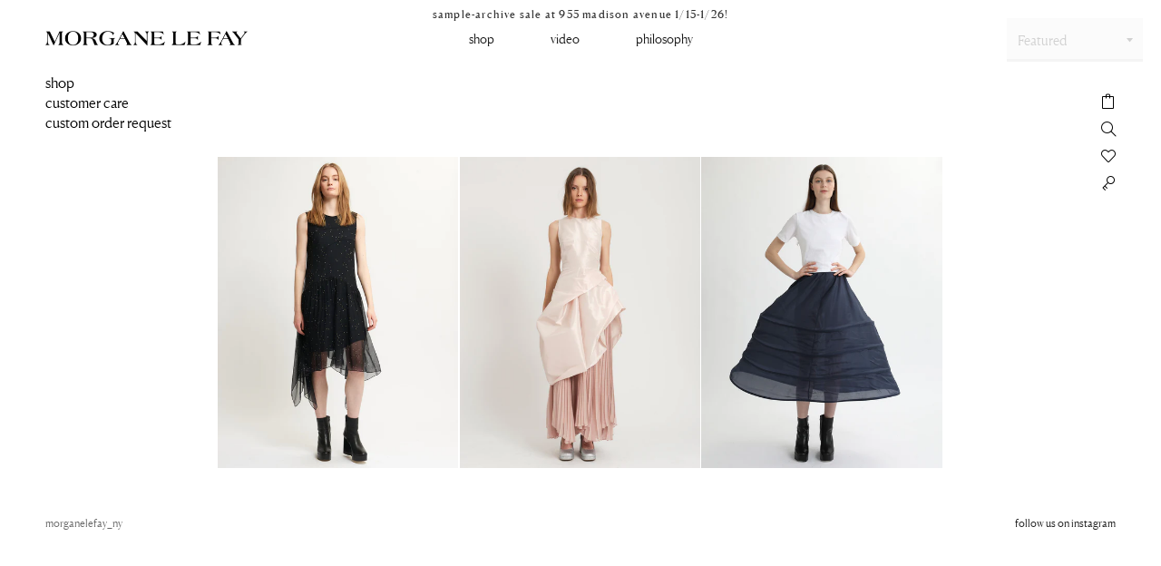

--- FILE ---
content_type: text/html; charset=utf-8
request_url: https://www.morganelefay.com/collections/test
body_size: 20563
content:















<!doctype html>
<!--[if IE 9]> <html class="ie9 no-js" lang="en"> <![endif]-->
<!--[if (gt IE 9)|!(IE)]><!--> <html class="no-js" lang="en"> <!--<![endif]-->
<head>
<meta name="google-site-verification" content="ReIxIc5rCUxnH2IXVYGTjNC-w4pkONbd_w24xfL2efs" />

  <!-- Basic page needs ================================================== -->
  <meta charset="utf-8">
  <meta http-equiv="X-UA-Compatible" content="IE=edge">
  <meta name="viewport" content="width=device-width,initial-scale=1">

  <meta name="theme-color" content="#ffffff">

  
  <link rel="shortcut icon" href="//www.morganelefay.com/cdn/shop/t/8/assets/faviconf.ico?v=18695564208297617411503519798" type="image/png" sizes="32x32" />
  

  <link rel="canonical" href="https://www.morganelefay.com/collections/test">
  <link rel="stylesheet" href="https://pro.fontawesome.com/releases/v5.14.0/css/all.css" integrity="sha384-VhBcF/php0Z/P5ZxlxaEx1GwqTQVIBu4G4giRWxTKOCjTxsPFETUDdVL5B6vYvOt" crossorigin="anonymous">
  <!--<link rel="stylesheet" href="//cdnjs.cloudflare.com/ajax/libs/font-awesome/4.6.3/css/font-awesome.min.css">-->
  <link rel="stylesheet" href="https://cdnjs.cloudflare.com/ajax/libs/simple-line-icons/2.3.2/css/simple-line-icons.css">
  <!-- Title and description ================================================== -->
  <title>
    test morgane le fay
  </title>

  

  <!-- Custom Variables ===================================== -->
  


  <!-- Social Meta Tags ===================================== -->
  <!-- /snippets/social-meta-tags.liquid -->


  <meta property="og:type" content="website">
  <meta property="og:title" content="test morgane le fay">
  <meta property="og:url" content="https://www.morganelefay.com/collections/test">
  
    <meta property="og:image" content="http://www.morganelefay.com/cdn/shop/t/8/assets/logo.png?v=118866544690394455251503519804">
    <meta property="og:image:secure_url" content="https://www.morganelefay.com/cdn/shop/t/8/assets/logo.png?v=118866544690394455251503519804">
  

<meta property="og:site_name" content="morgane le fay">





  <meta name="twitter:card" content="summary">





  <!-- CSS ================================================== -->
  <link href="//www.morganelefay.com/cdn/shop/t/8/assets/theme.scss.css?v=149851219340634270141768854626" rel="stylesheet" type="text/css" media="all" />

  <!-- Google Fonts | from theme settings ================================================== -->
  
  

  <!-- Header hook for plugins ================================================== -->
  
  <script>window.performance && window.performance.mark && window.performance.mark('shopify.content_for_header.start');</script><meta name="google-site-verification" content="4KWUXDN5RrmE8l2pAEWUZhlmZk0pNaAmf6BHzCXnVk4">
<meta name="google-site-verification" content="id7g7DUcTIUgrlfCritCyuw_JRl-nYI-ByYsNhMRtA8">
<meta name="google-site-verification" content="w3m6bWzmqev633crUv0m0lG0X7G3F4KfHqPpPWlUhuI">
<meta id="shopify-digital-wallet" name="shopify-digital-wallet" content="/13968815/digital_wallets/dialog">
<meta name="shopify-checkout-api-token" content="fb769ff13f2fc8c660236fa5b5f0f7c5">
<meta id="in-context-paypal-metadata" data-shop-id="13968815" data-venmo-supported="false" data-environment="production" data-locale="en_US" data-paypal-v4="true" data-currency="USD">
<link rel="alternate" type="application/atom+xml" title="Feed" href="/collections/test.atom" />
<link rel="alternate" type="application/json+oembed" href="https://www.morganelefay.com/collections/test.oembed">
<script async="async" src="/checkouts/internal/preloads.js?locale=en-US"></script>
<link rel="preconnect" href="https://shop.app" crossorigin="anonymous">
<script async="async" src="https://shop.app/checkouts/internal/preloads.js?locale=en-US&shop_id=13968815" crossorigin="anonymous"></script>
<script id="apple-pay-shop-capabilities" type="application/json">{"shopId":13968815,"countryCode":"US","currencyCode":"USD","merchantCapabilities":["supports3DS"],"merchantId":"gid:\/\/shopify\/Shop\/13968815","merchantName":"morgane le fay","requiredBillingContactFields":["postalAddress","email","phone"],"requiredShippingContactFields":["postalAddress","email","phone"],"shippingType":"shipping","supportedNetworks":["visa","masterCard","amex","discover","elo","jcb"],"total":{"type":"pending","label":"morgane le fay","amount":"1.00"},"shopifyPaymentsEnabled":true,"supportsSubscriptions":true}</script>
<script id="shopify-features" type="application/json">{"accessToken":"fb769ff13f2fc8c660236fa5b5f0f7c5","betas":["rich-media-storefront-analytics"],"domain":"www.morganelefay.com","predictiveSearch":true,"shopId":13968815,"locale":"en"}</script>
<script>var Shopify = Shopify || {};
Shopify.shop = "carolinarose.myshopify.com";
Shopify.locale = "en";
Shopify.currency = {"active":"USD","rate":"1.0"};
Shopify.country = "US";
Shopify.theme = {"name":"Morgane Le Fay Theme - DEC2017","id":173913795,"schema_name":null,"schema_version":null,"theme_store_id":766,"role":"main"};
Shopify.theme.handle = "null";
Shopify.theme.style = {"id":null,"handle":null};
Shopify.cdnHost = "www.morganelefay.com/cdn";
Shopify.routes = Shopify.routes || {};
Shopify.routes.root = "/";</script>
<script type="module">!function(o){(o.Shopify=o.Shopify||{}).modules=!0}(window);</script>
<script>!function(o){function n(){var o=[];function n(){o.push(Array.prototype.slice.apply(arguments))}return n.q=o,n}var t=o.Shopify=o.Shopify||{};t.loadFeatures=n(),t.autoloadFeatures=n()}(window);</script>
<script>
  window.ShopifyPay = window.ShopifyPay || {};
  window.ShopifyPay.apiHost = "shop.app\/pay";
  window.ShopifyPay.redirectState = null;
</script>
<script id="shop-js-analytics" type="application/json">{"pageType":"collection"}</script>
<script defer="defer" async type="module" src="//www.morganelefay.com/cdn/shopifycloud/shop-js/modules/v2/client.init-shop-cart-sync_BdyHc3Nr.en.esm.js"></script>
<script defer="defer" async type="module" src="//www.morganelefay.com/cdn/shopifycloud/shop-js/modules/v2/chunk.common_Daul8nwZ.esm.js"></script>
<script type="module">
  await import("//www.morganelefay.com/cdn/shopifycloud/shop-js/modules/v2/client.init-shop-cart-sync_BdyHc3Nr.en.esm.js");
await import("//www.morganelefay.com/cdn/shopifycloud/shop-js/modules/v2/chunk.common_Daul8nwZ.esm.js");

  window.Shopify.SignInWithShop?.initShopCartSync?.({"fedCMEnabled":true,"windoidEnabled":true});

</script>
<script>
  window.Shopify = window.Shopify || {};
  if (!window.Shopify.featureAssets) window.Shopify.featureAssets = {};
  window.Shopify.featureAssets['shop-js'] = {"shop-cart-sync":["modules/v2/client.shop-cart-sync_QYOiDySF.en.esm.js","modules/v2/chunk.common_Daul8nwZ.esm.js"],"init-fed-cm":["modules/v2/client.init-fed-cm_DchLp9rc.en.esm.js","modules/v2/chunk.common_Daul8nwZ.esm.js"],"shop-button":["modules/v2/client.shop-button_OV7bAJc5.en.esm.js","modules/v2/chunk.common_Daul8nwZ.esm.js"],"init-windoid":["modules/v2/client.init-windoid_DwxFKQ8e.en.esm.js","modules/v2/chunk.common_Daul8nwZ.esm.js"],"shop-cash-offers":["modules/v2/client.shop-cash-offers_DWtL6Bq3.en.esm.js","modules/v2/chunk.common_Daul8nwZ.esm.js","modules/v2/chunk.modal_CQq8HTM6.esm.js"],"shop-toast-manager":["modules/v2/client.shop-toast-manager_CX9r1SjA.en.esm.js","modules/v2/chunk.common_Daul8nwZ.esm.js"],"init-shop-email-lookup-coordinator":["modules/v2/client.init-shop-email-lookup-coordinator_UhKnw74l.en.esm.js","modules/v2/chunk.common_Daul8nwZ.esm.js"],"pay-button":["modules/v2/client.pay-button_DzxNnLDY.en.esm.js","modules/v2/chunk.common_Daul8nwZ.esm.js"],"avatar":["modules/v2/client.avatar_BTnouDA3.en.esm.js"],"init-shop-cart-sync":["modules/v2/client.init-shop-cart-sync_BdyHc3Nr.en.esm.js","modules/v2/chunk.common_Daul8nwZ.esm.js"],"shop-login-button":["modules/v2/client.shop-login-button_D8B466_1.en.esm.js","modules/v2/chunk.common_Daul8nwZ.esm.js","modules/v2/chunk.modal_CQq8HTM6.esm.js"],"init-customer-accounts-sign-up":["modules/v2/client.init-customer-accounts-sign-up_C8fpPm4i.en.esm.js","modules/v2/client.shop-login-button_D8B466_1.en.esm.js","modules/v2/chunk.common_Daul8nwZ.esm.js","modules/v2/chunk.modal_CQq8HTM6.esm.js"],"init-shop-for-new-customer-accounts":["modules/v2/client.init-shop-for-new-customer-accounts_CVTO0Ztu.en.esm.js","modules/v2/client.shop-login-button_D8B466_1.en.esm.js","modules/v2/chunk.common_Daul8nwZ.esm.js","modules/v2/chunk.modal_CQq8HTM6.esm.js"],"init-customer-accounts":["modules/v2/client.init-customer-accounts_dRgKMfrE.en.esm.js","modules/v2/client.shop-login-button_D8B466_1.en.esm.js","modules/v2/chunk.common_Daul8nwZ.esm.js","modules/v2/chunk.modal_CQq8HTM6.esm.js"],"shop-follow-button":["modules/v2/client.shop-follow-button_CkZpjEct.en.esm.js","modules/v2/chunk.common_Daul8nwZ.esm.js","modules/v2/chunk.modal_CQq8HTM6.esm.js"],"lead-capture":["modules/v2/client.lead-capture_BntHBhfp.en.esm.js","modules/v2/chunk.common_Daul8nwZ.esm.js","modules/v2/chunk.modal_CQq8HTM6.esm.js"],"checkout-modal":["modules/v2/client.checkout-modal_CfxcYbTm.en.esm.js","modules/v2/chunk.common_Daul8nwZ.esm.js","modules/v2/chunk.modal_CQq8HTM6.esm.js"],"shop-login":["modules/v2/client.shop-login_Da4GZ2H6.en.esm.js","modules/v2/chunk.common_Daul8nwZ.esm.js","modules/v2/chunk.modal_CQq8HTM6.esm.js"],"payment-terms":["modules/v2/client.payment-terms_MV4M3zvL.en.esm.js","modules/v2/chunk.common_Daul8nwZ.esm.js","modules/v2/chunk.modal_CQq8HTM6.esm.js"]};
</script>
<script>(function() {
  var isLoaded = false;
  function asyncLoad() {
    if (isLoaded) return;
    isLoaded = true;
    var urls = ["\/\/www.powr.io\/powr.js?powr-token=carolinarose.myshopify.com\u0026external-type=shopify\u0026shop=carolinarose.myshopify.com","\/\/www.powr.io\/powr.js?powr-token=carolinarose.myshopify.com\u0026external-type=shopify\u0026shop=carolinarose.myshopify.com","https:\/\/load.csell.co\/assets\/js\/cross-sell.js?shop=carolinarose.myshopify.com","https:\/\/cdn.shopify.com\/s\/files\/1\/1396\/8815\/t\/8\/assets\/AvDo4RhPMZwVH61D.js?v=1639148445\u0026shopId=48214\u0026shop=carolinarose.myshopify.com","https:\/\/load.csell.co\/assets\/v2\/js\/core\/xsell.js?shop=carolinarose.myshopify.com","https:\/\/na.shgcdn3.com\/pixel-collector.js?shop=carolinarose.myshopify.com"];
    for (var i = 0; i < urls.length; i++) {
      var s = document.createElement('script');
      s.type = 'text/javascript';
      s.async = true;
      s.src = urls[i];
      var x = document.getElementsByTagName('script')[0];
      x.parentNode.insertBefore(s, x);
    }
  };
  if(window.attachEvent) {
    window.attachEvent('onload', asyncLoad);
  } else {
    window.addEventListener('load', asyncLoad, false);
  }
})();</script>
<script id="__st">var __st={"a":13968815,"offset":-18000,"reqid":"eaf3fab8-5225-4d52-8092-786c8c6cafca-1768979795","pageurl":"www.morganelefay.com\/collections\/test","u":"16fab57809d4","p":"collection","rtyp":"collection","rid":439927046461};</script>
<script>window.ShopifyPaypalV4VisibilityTracking = true;</script>
<script id="captcha-bootstrap">!function(){'use strict';const t='contact',e='account',n='new_comment',o=[[t,t],['blogs',n],['comments',n],[t,'customer']],c=[[e,'customer_login'],[e,'guest_login'],[e,'recover_customer_password'],[e,'create_customer']],r=t=>t.map((([t,e])=>`form[action*='/${t}']:not([data-nocaptcha='true']) input[name='form_type'][value='${e}']`)).join(','),a=t=>()=>t?[...document.querySelectorAll(t)].map((t=>t.form)):[];function s(){const t=[...o],e=r(t);return a(e)}const i='password',u='form_key',d=['recaptcha-v3-token','g-recaptcha-response','h-captcha-response',i],f=()=>{try{return window.sessionStorage}catch{return}},m='__shopify_v',_=t=>t.elements[u];function p(t,e,n=!1){try{const o=window.sessionStorage,c=JSON.parse(o.getItem(e)),{data:r}=function(t){const{data:e,action:n}=t;return t[m]||n?{data:e,action:n}:{data:t,action:n}}(c);for(const[e,n]of Object.entries(r))t.elements[e]&&(t.elements[e].value=n);n&&o.removeItem(e)}catch(o){console.error('form repopulation failed',{error:o})}}const l='form_type',E='cptcha';function T(t){t.dataset[E]=!0}const w=window,h=w.document,L='Shopify',v='ce_forms',y='captcha';let A=!1;((t,e)=>{const n=(g='f06e6c50-85a8-45c8-87d0-21a2b65856fe',I='https://cdn.shopify.com/shopifycloud/storefront-forms-hcaptcha/ce_storefront_forms_captcha_hcaptcha.v1.5.2.iife.js',D={infoText:'Protected by hCaptcha',privacyText:'Privacy',termsText:'Terms'},(t,e,n)=>{const o=w[L][v],c=o.bindForm;if(c)return c(t,g,e,D).then(n);var r;o.q.push([[t,g,e,D],n]),r=I,A||(h.body.append(Object.assign(h.createElement('script'),{id:'captcha-provider',async:!0,src:r})),A=!0)});var g,I,D;w[L]=w[L]||{},w[L][v]=w[L][v]||{},w[L][v].q=[],w[L][y]=w[L][y]||{},w[L][y].protect=function(t,e){n(t,void 0,e),T(t)},Object.freeze(w[L][y]),function(t,e,n,w,h,L){const[v,y,A,g]=function(t,e,n){const i=e?o:[],u=t?c:[],d=[...i,...u],f=r(d),m=r(i),_=r(d.filter((([t,e])=>n.includes(e))));return[a(f),a(m),a(_),s()]}(w,h,L),I=t=>{const e=t.target;return e instanceof HTMLFormElement?e:e&&e.form},D=t=>v().includes(t);t.addEventListener('submit',(t=>{const e=I(t);if(!e)return;const n=D(e)&&!e.dataset.hcaptchaBound&&!e.dataset.recaptchaBound,o=_(e),c=g().includes(e)&&(!o||!o.value);(n||c)&&t.preventDefault(),c&&!n&&(function(t){try{if(!f())return;!function(t){const e=f();if(!e)return;const n=_(t);if(!n)return;const o=n.value;o&&e.removeItem(o)}(t);const e=Array.from(Array(32),(()=>Math.random().toString(36)[2])).join('');!function(t,e){_(t)||t.append(Object.assign(document.createElement('input'),{type:'hidden',name:u})),t.elements[u].value=e}(t,e),function(t,e){const n=f();if(!n)return;const o=[...t.querySelectorAll(`input[type='${i}']`)].map((({name:t})=>t)),c=[...d,...o],r={};for(const[a,s]of new FormData(t).entries())c.includes(a)||(r[a]=s);n.setItem(e,JSON.stringify({[m]:1,action:t.action,data:r}))}(t,e)}catch(e){console.error('failed to persist form',e)}}(e),e.submit())}));const S=(t,e)=>{t&&!t.dataset[E]&&(n(t,e.some((e=>e===t))),T(t))};for(const o of['focusin','change'])t.addEventListener(o,(t=>{const e=I(t);D(e)&&S(e,y())}));const B=e.get('form_key'),M=e.get(l),P=B&&M;t.addEventListener('DOMContentLoaded',(()=>{const t=y();if(P)for(const e of t)e.elements[l].value===M&&p(e,B);[...new Set([...A(),...v().filter((t=>'true'===t.dataset.shopifyCaptcha))])].forEach((e=>S(e,t)))}))}(h,new URLSearchParams(w.location.search),n,t,e,['guest_login'])})(!0,!0)}();</script>
<script integrity="sha256-4kQ18oKyAcykRKYeNunJcIwy7WH5gtpwJnB7kiuLZ1E=" data-source-attribution="shopify.loadfeatures" defer="defer" src="//www.morganelefay.com/cdn/shopifycloud/storefront/assets/storefront/load_feature-a0a9edcb.js" crossorigin="anonymous"></script>
<script crossorigin="anonymous" defer="defer" src="//www.morganelefay.com/cdn/shopifycloud/storefront/assets/shopify_pay/storefront-65b4c6d7.js?v=20250812"></script>
<script data-source-attribution="shopify.dynamic_checkout.dynamic.init">var Shopify=Shopify||{};Shopify.PaymentButton=Shopify.PaymentButton||{isStorefrontPortableWallets:!0,init:function(){window.Shopify.PaymentButton.init=function(){};var t=document.createElement("script");t.src="https://www.morganelefay.com/cdn/shopifycloud/portable-wallets/latest/portable-wallets.en.js",t.type="module",document.head.appendChild(t)}};
</script>
<script data-source-attribution="shopify.dynamic_checkout.buyer_consent">
  function portableWalletsHideBuyerConsent(e){var t=document.getElementById("shopify-buyer-consent"),n=document.getElementById("shopify-subscription-policy-button");t&&n&&(t.classList.add("hidden"),t.setAttribute("aria-hidden","true"),n.removeEventListener("click",e))}function portableWalletsShowBuyerConsent(e){var t=document.getElementById("shopify-buyer-consent"),n=document.getElementById("shopify-subscription-policy-button");t&&n&&(t.classList.remove("hidden"),t.removeAttribute("aria-hidden"),n.addEventListener("click",e))}window.Shopify?.PaymentButton&&(window.Shopify.PaymentButton.hideBuyerConsent=portableWalletsHideBuyerConsent,window.Shopify.PaymentButton.showBuyerConsent=portableWalletsShowBuyerConsent);
</script>
<script data-source-attribution="shopify.dynamic_checkout.cart.bootstrap">document.addEventListener("DOMContentLoaded",(function(){function t(){return document.querySelector("shopify-accelerated-checkout-cart, shopify-accelerated-checkout")}if(t())Shopify.PaymentButton.init();else{new MutationObserver((function(e,n){t()&&(Shopify.PaymentButton.init(),n.disconnect())})).observe(document.body,{childList:!0,subtree:!0})}}));
</script>
<link id="shopify-accelerated-checkout-styles" rel="stylesheet" media="screen" href="https://www.morganelefay.com/cdn/shopifycloud/portable-wallets/latest/accelerated-checkout-backwards-compat.css" crossorigin="anonymous">
<style id="shopify-accelerated-checkout-cart">
        #shopify-buyer-consent {
  margin-top: 1em;
  display: inline-block;
  width: 100%;
}

#shopify-buyer-consent.hidden {
  display: none;
}

#shopify-subscription-policy-button {
  background: none;
  border: none;
  padding: 0;
  text-decoration: underline;
  font-size: inherit;
  cursor: pointer;
}

#shopify-subscription-policy-button::before {
  box-shadow: none;
}

      </style>

<script>window.performance && window.performance.mark && window.performance.mark('shopify.content_for_header.end');</script>
  





  <script type="text/javascript">
    
      window.__shgMoneyFormat = window.__shgMoneyFormat || {"AED":{"currency":"AED","currency_symbol":"د.إ","currency_symbol_location":"left","decimal_places":2,"decimal_separator":".","thousands_separator":","},"AFN":{"currency":"AFN","currency_symbol":"؋","currency_symbol_location":"left","decimal_places":2,"decimal_separator":".","thousands_separator":","},"ALL":{"currency":"ALL","currency_symbol":"L","currency_symbol_location":"left","decimal_places":2,"decimal_separator":".","thousands_separator":","},"AMD":{"currency":"AMD","currency_symbol":"դր.","currency_symbol_location":"left","decimal_places":2,"decimal_separator":".","thousands_separator":","},"ANG":{"currency":"ANG","currency_symbol":"ƒ","currency_symbol_location":"left","decimal_places":2,"decimal_separator":".","thousands_separator":","},"AUD":{"currency":"AUD","currency_symbol":"$","currency_symbol_location":"left","decimal_places":2,"decimal_separator":".","thousands_separator":","},"AWG":{"currency":"AWG","currency_symbol":"ƒ","currency_symbol_location":"left","decimal_places":2,"decimal_separator":".","thousands_separator":","},"AZN":{"currency":"AZN","currency_symbol":"₼","currency_symbol_location":"left","decimal_places":2,"decimal_separator":".","thousands_separator":","},"BAM":{"currency":"BAM","currency_symbol":"КМ","currency_symbol_location":"left","decimal_places":2,"decimal_separator":".","thousands_separator":","},"BBD":{"currency":"BBD","currency_symbol":"$","currency_symbol_location":"left","decimal_places":2,"decimal_separator":".","thousands_separator":","},"BDT":{"currency":"BDT","currency_symbol":"৳","currency_symbol_location":"left","decimal_places":2,"decimal_separator":".","thousands_separator":","},"BGN":{"currency":"BGN","currency_symbol":"лв.","currency_symbol_location":"left","decimal_places":2,"decimal_separator":".","thousands_separator":","},"BIF":{"currency":"BIF","currency_symbol":"Fr","currency_symbol_location":"left","decimal_places":2,"decimal_separator":".","thousands_separator":","},"BND":{"currency":"BND","currency_symbol":"$","currency_symbol_location":"left","decimal_places":2,"decimal_separator":".","thousands_separator":","},"BOB":{"currency":"BOB","currency_symbol":"Bs.","currency_symbol_location":"left","decimal_places":2,"decimal_separator":".","thousands_separator":","},"BSD":{"currency":"BSD","currency_symbol":"$","currency_symbol_location":"left","decimal_places":2,"decimal_separator":".","thousands_separator":","},"BWP":{"currency":"BWP","currency_symbol":"P","currency_symbol_location":"left","decimal_places":2,"decimal_separator":".","thousands_separator":","},"BZD":{"currency":"BZD","currency_symbol":"$","currency_symbol_location":"left","decimal_places":2,"decimal_separator":".","thousands_separator":","},"CAD":{"currency":"CAD","currency_symbol":"$","currency_symbol_location":"left","decimal_places":2,"decimal_separator":".","thousands_separator":","},"CDF":{"currency":"CDF","currency_symbol":"Fr","currency_symbol_location":"left","decimal_places":2,"decimal_separator":".","thousands_separator":","},"CHF":{"currency":"CHF","currency_symbol":"CHF","currency_symbol_location":"left","decimal_places":2,"decimal_separator":".","thousands_separator":","},"CNY":{"currency":"CNY","currency_symbol":"¥","currency_symbol_location":"left","decimal_places":2,"decimal_separator":".","thousands_separator":","},"CRC":{"currency":"CRC","currency_symbol":"₡","currency_symbol_location":"left","decimal_places":2,"decimal_separator":".","thousands_separator":","},"CVE":{"currency":"CVE","currency_symbol":"$","currency_symbol_location":"left","decimal_places":2,"decimal_separator":".","thousands_separator":","},"CZK":{"currency":"CZK","currency_symbol":"Kč","currency_symbol_location":"left","decimal_places":2,"decimal_separator":".","thousands_separator":","},"DJF":{"currency":"DJF","currency_symbol":"Fdj","currency_symbol_location":"left","decimal_places":2,"decimal_separator":".","thousands_separator":","},"DKK":{"currency":"DKK","currency_symbol":"kr.","currency_symbol_location":"left","decimal_places":2,"decimal_separator":".","thousands_separator":","},"DOP":{"currency":"DOP","currency_symbol":"$","currency_symbol_location":"left","decimal_places":2,"decimal_separator":".","thousands_separator":","},"DZD":{"currency":"DZD","currency_symbol":"د.ج","currency_symbol_location":"left","decimal_places":2,"decimal_separator":".","thousands_separator":","},"EGP":{"currency":"EGP","currency_symbol":"ج.م","currency_symbol_location":"left","decimal_places":2,"decimal_separator":".","thousands_separator":","},"ETB":{"currency":"ETB","currency_symbol":"Br","currency_symbol_location":"left","decimal_places":2,"decimal_separator":".","thousands_separator":","},"EUR":{"currency":"EUR","currency_symbol":"€","currency_symbol_location":"left","decimal_places":2,"decimal_separator":".","thousands_separator":","},"FJD":{"currency":"FJD","currency_symbol":"$","currency_symbol_location":"left","decimal_places":2,"decimal_separator":".","thousands_separator":","},"FKP":{"currency":"FKP","currency_symbol":"£","currency_symbol_location":"left","decimal_places":2,"decimal_separator":".","thousands_separator":","},"GBP":{"currency":"GBP","currency_symbol":"£","currency_symbol_location":"left","decimal_places":2,"decimal_separator":".","thousands_separator":","},"GMD":{"currency":"GMD","currency_symbol":"D","currency_symbol_location":"left","decimal_places":2,"decimal_separator":".","thousands_separator":","},"GNF":{"currency":"GNF","currency_symbol":"Fr","currency_symbol_location":"left","decimal_places":2,"decimal_separator":".","thousands_separator":","},"GTQ":{"currency":"GTQ","currency_symbol":"Q","currency_symbol_location":"left","decimal_places":2,"decimal_separator":".","thousands_separator":","},"GYD":{"currency":"GYD","currency_symbol":"$","currency_symbol_location":"left","decimal_places":2,"decimal_separator":".","thousands_separator":","},"HKD":{"currency":"HKD","currency_symbol":"$","currency_symbol_location":"left","decimal_places":2,"decimal_separator":".","thousands_separator":","},"HNL":{"currency":"HNL","currency_symbol":"L","currency_symbol_location":"left","decimal_places":2,"decimal_separator":".","thousands_separator":","},"HUF":{"currency":"HUF","currency_symbol":"Ft","currency_symbol_location":"left","decimal_places":2,"decimal_separator":".","thousands_separator":","},"IDR":{"currency":"IDR","currency_symbol":"Rp","currency_symbol_location":"left","decimal_places":2,"decimal_separator":".","thousands_separator":","},"ILS":{"currency":"ILS","currency_symbol":"₪","currency_symbol_location":"left","decimal_places":2,"decimal_separator":".","thousands_separator":","},"INR":{"currency":"INR","currency_symbol":"₹","currency_symbol_location":"left","decimal_places":2,"decimal_separator":".","thousands_separator":","},"ISK":{"currency":"ISK","currency_symbol":"kr.","currency_symbol_location":"left","decimal_places":2,"decimal_separator":".","thousands_separator":","},"JMD":{"currency":"JMD","currency_symbol":"$","currency_symbol_location":"left","decimal_places":2,"decimal_separator":".","thousands_separator":","},"JPY":{"currency":"JPY","currency_symbol":"¥","currency_symbol_location":"left","decimal_places":2,"decimal_separator":".","thousands_separator":","},"KES":{"currency":"KES","currency_symbol":"KSh","currency_symbol_location":"left","decimal_places":2,"decimal_separator":".","thousands_separator":","},"KGS":{"currency":"KGS","currency_symbol":"som","currency_symbol_location":"left","decimal_places":2,"decimal_separator":".","thousands_separator":","},"KHR":{"currency":"KHR","currency_symbol":"៛","currency_symbol_location":"left","decimal_places":2,"decimal_separator":".","thousands_separator":","},"KMF":{"currency":"KMF","currency_symbol":"Fr","currency_symbol_location":"left","decimal_places":2,"decimal_separator":".","thousands_separator":","},"KRW":{"currency":"KRW","currency_symbol":"₩","currency_symbol_location":"left","decimal_places":2,"decimal_separator":".","thousands_separator":","},"KYD":{"currency":"KYD","currency_symbol":"$","currency_symbol_location":"left","decimal_places":2,"decimal_separator":".","thousands_separator":","},"KZT":{"currency":"KZT","currency_symbol":"₸","currency_symbol_location":"left","decimal_places":2,"decimal_separator":".","thousands_separator":","},"LAK":{"currency":"LAK","currency_symbol":"₭","currency_symbol_location":"left","decimal_places":2,"decimal_separator":".","thousands_separator":","},"LBP":{"currency":"LBP","currency_symbol":"ل.ل","currency_symbol_location":"left","decimal_places":2,"decimal_separator":".","thousands_separator":","},"LKR":{"currency":"LKR","currency_symbol":"₨","currency_symbol_location":"left","decimal_places":2,"decimal_separator":".","thousands_separator":","},"MAD":{"currency":"MAD","currency_symbol":"د.م.","currency_symbol_location":"left","decimal_places":2,"decimal_separator":".","thousands_separator":","},"MDL":{"currency":"MDL","currency_symbol":"L","currency_symbol_location":"left","decimal_places":2,"decimal_separator":".","thousands_separator":","},"MKD":{"currency":"MKD","currency_symbol":"ден","currency_symbol_location":"left","decimal_places":2,"decimal_separator":".","thousands_separator":","},"MMK":{"currency":"MMK","currency_symbol":"K","currency_symbol_location":"left","decimal_places":2,"decimal_separator":".","thousands_separator":","},"MNT":{"currency":"MNT","currency_symbol":"₮","currency_symbol_location":"left","decimal_places":2,"decimal_separator":".","thousands_separator":","},"MOP":{"currency":"MOP","currency_symbol":"P","currency_symbol_location":"left","decimal_places":2,"decimal_separator":".","thousands_separator":","},"MUR":{"currency":"MUR","currency_symbol":"₨","currency_symbol_location":"left","decimal_places":2,"decimal_separator":".","thousands_separator":","},"MVR":{"currency":"MVR","currency_symbol":"MVR","currency_symbol_location":"left","decimal_places":2,"decimal_separator":".","thousands_separator":","},"MWK":{"currency":"MWK","currency_symbol":"MK","currency_symbol_location":"left","decimal_places":2,"decimal_separator":".","thousands_separator":","},"MYR":{"currency":"MYR","currency_symbol":"RM","currency_symbol_location":"left","decimal_places":2,"decimal_separator":".","thousands_separator":","},"NGN":{"currency":"NGN","currency_symbol":"₦","currency_symbol_location":"left","decimal_places":2,"decimal_separator":".","thousands_separator":","},"NIO":{"currency":"NIO","currency_symbol":"C$","currency_symbol_location":"left","decimal_places":2,"decimal_separator":".","thousands_separator":","},"NPR":{"currency":"NPR","currency_symbol":"Rs.","currency_symbol_location":"left","decimal_places":2,"decimal_separator":".","thousands_separator":","},"NZD":{"currency":"NZD","currency_symbol":"$","currency_symbol_location":"left","decimal_places":2,"decimal_separator":".","thousands_separator":","},"PEN":{"currency":"PEN","currency_symbol":"S/","currency_symbol_location":"left","decimal_places":2,"decimal_separator":".","thousands_separator":","},"PGK":{"currency":"PGK","currency_symbol":"K","currency_symbol_location":"left","decimal_places":2,"decimal_separator":".","thousands_separator":","},"PHP":{"currency":"PHP","currency_symbol":"₱","currency_symbol_location":"left","decimal_places":2,"decimal_separator":".","thousands_separator":","},"PKR":{"currency":"PKR","currency_symbol":"₨","currency_symbol_location":"left","decimal_places":2,"decimal_separator":".","thousands_separator":","},"PLN":{"currency":"PLN","currency_symbol":"zł","currency_symbol_location":"left","decimal_places":2,"decimal_separator":".","thousands_separator":","},"PYG":{"currency":"PYG","currency_symbol":"₲","currency_symbol_location":"left","decimal_places":2,"decimal_separator":".","thousands_separator":","},"QAR":{"currency":"QAR","currency_symbol":"ر.ق","currency_symbol_location":"left","decimal_places":2,"decimal_separator":".","thousands_separator":","},"RON":{"currency":"RON","currency_symbol":"Lei","currency_symbol_location":"left","decimal_places":2,"decimal_separator":".","thousands_separator":","},"RSD":{"currency":"RSD","currency_symbol":"РСД","currency_symbol_location":"left","decimal_places":2,"decimal_separator":".","thousands_separator":","},"RWF":{"currency":"RWF","currency_symbol":"FRw","currency_symbol_location":"left","decimal_places":2,"decimal_separator":".","thousands_separator":","},"SAR":{"currency":"SAR","currency_symbol":"ر.س","currency_symbol_location":"left","decimal_places":2,"decimal_separator":".","thousands_separator":","},"SBD":{"currency":"SBD","currency_symbol":"$","currency_symbol_location":"left","decimal_places":2,"decimal_separator":".","thousands_separator":","},"SEK":{"currency":"SEK","currency_symbol":"kr","currency_symbol_location":"left","decimal_places":2,"decimal_separator":".","thousands_separator":","},"SGD":{"currency":"SGD","currency_symbol":"$","currency_symbol_location":"left","decimal_places":2,"decimal_separator":".","thousands_separator":","},"SHP":{"currency":"SHP","currency_symbol":"£","currency_symbol_location":"left","decimal_places":2,"decimal_separator":".","thousands_separator":","},"SLL":{"currency":"SLL","currency_symbol":"Le","currency_symbol_location":"left","decimal_places":2,"decimal_separator":".","thousands_separator":","},"STD":{"currency":"STD","currency_symbol":"Db","currency_symbol_location":"left","decimal_places":2,"decimal_separator":".","thousands_separator":","},"THB":{"currency":"THB","currency_symbol":"฿","currency_symbol_location":"left","decimal_places":2,"decimal_separator":".","thousands_separator":","},"TJS":{"currency":"TJS","currency_symbol":"ЅМ","currency_symbol_location":"left","decimal_places":2,"decimal_separator":".","thousands_separator":","},"TOP":{"currency":"TOP","currency_symbol":"T$","currency_symbol_location":"left","decimal_places":2,"decimal_separator":".","thousands_separator":","},"TTD":{"currency":"TTD","currency_symbol":"$","currency_symbol_location":"left","decimal_places":2,"decimal_separator":".","thousands_separator":","},"TWD":{"currency":"TWD","currency_symbol":"$","currency_symbol_location":"left","decimal_places":2,"decimal_separator":".","thousands_separator":","},"TZS":{"currency":"TZS","currency_symbol":"Sh","currency_symbol_location":"left","decimal_places":2,"decimal_separator":".","thousands_separator":","},"UAH":{"currency":"UAH","currency_symbol":"₴","currency_symbol_location":"left","decimal_places":2,"decimal_separator":".","thousands_separator":","},"UGX":{"currency":"UGX","currency_symbol":"USh","currency_symbol_location":"left","decimal_places":2,"decimal_separator":".","thousands_separator":","},"USD":{"currency":"USD","currency_symbol":"$","currency_symbol_location":"left","decimal_places":2,"decimal_separator":".","thousands_separator":","},"UYU":{"currency":"UYU","currency_symbol":"$U","currency_symbol_location":"left","decimal_places":2,"decimal_separator":".","thousands_separator":","},"UZS":{"currency":"UZS","currency_symbol":"so'm","currency_symbol_location":"left","decimal_places":2,"decimal_separator":".","thousands_separator":","},"VND":{"currency":"VND","currency_symbol":"₫","currency_symbol_location":"left","decimal_places":2,"decimal_separator":".","thousands_separator":","},"VUV":{"currency":"VUV","currency_symbol":"Vt","currency_symbol_location":"left","decimal_places":2,"decimal_separator":".","thousands_separator":","},"WST":{"currency":"WST","currency_symbol":"T","currency_symbol_location":"left","decimal_places":2,"decimal_separator":".","thousands_separator":","},"XAF":{"currency":"XAF","currency_symbol":"CFA","currency_symbol_location":"left","decimal_places":2,"decimal_separator":".","thousands_separator":","},"XCD":{"currency":"XCD","currency_symbol":"$","currency_symbol_location":"left","decimal_places":2,"decimal_separator":".","thousands_separator":","},"XOF":{"currency":"XOF","currency_symbol":"Fr","currency_symbol_location":"left","decimal_places":2,"decimal_separator":".","thousands_separator":","},"XPF":{"currency":"XPF","currency_symbol":"Fr","currency_symbol_location":"left","decimal_places":2,"decimal_separator":".","thousands_separator":","},"YER":{"currency":"YER","currency_symbol":"﷼","currency_symbol_location":"left","decimal_places":2,"decimal_separator":".","thousands_separator":","}};
    
    window.__shgCurrentCurrencyCode = window.__shgCurrentCurrencyCode || {
      currency: "USD",
      currency_symbol: "$",
      decimal_separator: ".",
      thousands_separator: ",",
      decimal_places: 2,
      currency_symbol_location: "left"
    };
  </script>




  <!-- Fixes for Older Versions of IE ==================================================-->
  <script src="//ajax.googleapis.com/ajax/libs/jquery/1.11.0/jquery.min.js" type="text/javascript"></script>
  <script src="//www.morganelefay.com/cdn/shop/t/8/assets/modernizr.min.js?v=21391054748206432451503519805" type="text/javascript"></script>

  
  

  <link href="//www.morganelefay.com/cdn/shop/t/8/assets/custom.css?v=72702257202099304371760478434" rel="stylesheet" type="text/css" media="all" />
  <link href="//www.morganelefay.com/cdn/shop/t/8/assets/owl.carousel.css?v=81449784631405239621503593905" rel="stylesheet" type="text/css" media="all" />
  <link href="//www.morganelefay.com/cdn/shop/t/8/assets/owl.theme.css?v=27223575711363046021520294725" rel="stylesheet" type="text/css" media="all" />
  <script src="//www.morganelefay.com/cdn/shop/t/8/assets/owl.carousel.js?v=174566015424785309701503594509" type="text/javascript"></script>
  <script src="//www.morganelefay.com/cdn/shop/t/8/assets/jquery.fancybox-media.js?v=86455830036153512631503519802" type="text/javascript"></script>
  <link href="//www.morganelefay.com/cdn/shop/t/8/assets/jquery.fancybox.css?v=89610375720255671161503595605" rel="stylesheet" type="text/css" media="all" />
  <script src="//www.morganelefay.com/cdn/shop/t/8/assets/magnific-popup.min.js?v=154546488842570839861503519805" type="text/javascript"></script> 
  <link href="//www.morganelefay.com/cdn/shop/t/8/assets/magnific-popup.css?v=17959168151912815021503519805" rel="stylesheet" type="text/css" media="all" />
  <script src="//www.morganelefay.com/cdn/shop/t/8/assets/jquery.firstVisitPopup.js?v=163245735709112968941503519803" type="text/javascript"></script>
  <script src="//www.morganelefay.com/cdn/shop/t/8/assets/blog.js?v=106722552476395860381530292012" type="text/javascript"></script>
  <script src="//www.morganelefay.com/cdn/shop/t/8/assets/js.cookie.js?v=88715356033701220441503519803" type="text/javascript"></script>
  


  
<script src="//staticxx.s3.amazonaws.com/aio_stats_lib_v1.min.js?v=1.0"></script>
<!-- Facebook Pixel Code -->
<script>
!function(f,b,e,v,n,t,s)
{if(f.fbq)return;n=f.fbq=function(){n.callMethod?
n.callMethod.apply(n,arguments):n.queue.push(arguments)};
if(!f._fbq)f._fbq=n;n.push=n;n.loaded=!0;n.version='2.0';
n.queue=[];t=b.createElement(e);t.async=!0;
t.src=v;s=b.getElementsByTagName(e)[0];
s.parentNode.insertBefore(t,s)}(window,document,'script',
'https://connect.facebook.net/en_US/fbevents.js');
 fbq('init', '104972656602504'); 
fbq('track', 'PageView');
</script>
<noscript>
 <img height="1" width="1" 
src="https://www.facebook.com/tr?id=104972656602504&ev=PageView
&noscript=1"/>
</noscript>
<!-- End Facebook Pixel Code -->
<!-- Start of  Zendesk Widget script -->
<script id="ze-snippet" src="https://static.zdassets.com/ekr/snippet.js?key=1a77d910-226d-4d88-97f3-db00a61595fa"> </script>
<!-- End of  Zendesk Widget script -->

  

<script type="text/javascript">
  
    window.SHG_CUSTOMER = null;
  
</script>







<link href="https://monorail-edge.shopifysvc.com" rel="dns-prefetch">
<script>(function(){if ("sendBeacon" in navigator && "performance" in window) {try {var session_token_from_headers = performance.getEntriesByType('navigation')[0].serverTiming.find(x => x.name == '_s').description;} catch {var session_token_from_headers = undefined;}var session_cookie_matches = document.cookie.match(/_shopify_s=([^;]*)/);var session_token_from_cookie = session_cookie_matches && session_cookie_matches.length === 2 ? session_cookie_matches[1] : "";var session_token = session_token_from_headers || session_token_from_cookie || "";function handle_abandonment_event(e) {var entries = performance.getEntries().filter(function(entry) {return /monorail-edge.shopifysvc.com/.test(entry.name);});if (!window.abandonment_tracked && entries.length === 0) {window.abandonment_tracked = true;var currentMs = Date.now();var navigation_start = performance.timing.navigationStart;var payload = {shop_id: 13968815,url: window.location.href,navigation_start,duration: currentMs - navigation_start,session_token,page_type: "collection"};window.navigator.sendBeacon("https://monorail-edge.shopifysvc.com/v1/produce", JSON.stringify({schema_id: "online_store_buyer_site_abandonment/1.1",payload: payload,metadata: {event_created_at_ms: currentMs,event_sent_at_ms: currentMs}}));}}window.addEventListener('pagehide', handle_abandonment_event);}}());</script>
<script id="web-pixels-manager-setup">(function e(e,d,r,n,o){if(void 0===o&&(o={}),!Boolean(null===(a=null===(i=window.Shopify)||void 0===i?void 0:i.analytics)||void 0===a?void 0:a.replayQueue)){var i,a;window.Shopify=window.Shopify||{};var t=window.Shopify;t.analytics=t.analytics||{};var s=t.analytics;s.replayQueue=[],s.publish=function(e,d,r){return s.replayQueue.push([e,d,r]),!0};try{self.performance.mark("wpm:start")}catch(e){}var l=function(){var e={modern:/Edge?\/(1{2}[4-9]|1[2-9]\d|[2-9]\d{2}|\d{4,})\.\d+(\.\d+|)|Firefox\/(1{2}[4-9]|1[2-9]\d|[2-9]\d{2}|\d{4,})\.\d+(\.\d+|)|Chrom(ium|e)\/(9{2}|\d{3,})\.\d+(\.\d+|)|(Maci|X1{2}).+ Version\/(15\.\d+|(1[6-9]|[2-9]\d|\d{3,})\.\d+)([,.]\d+|)( \(\w+\)|)( Mobile\/\w+|) Safari\/|Chrome.+OPR\/(9{2}|\d{3,})\.\d+\.\d+|(CPU[ +]OS|iPhone[ +]OS|CPU[ +]iPhone|CPU IPhone OS|CPU iPad OS)[ +]+(15[._]\d+|(1[6-9]|[2-9]\d|\d{3,})[._]\d+)([._]\d+|)|Android:?[ /-](13[3-9]|1[4-9]\d|[2-9]\d{2}|\d{4,})(\.\d+|)(\.\d+|)|Android.+Firefox\/(13[5-9]|1[4-9]\d|[2-9]\d{2}|\d{4,})\.\d+(\.\d+|)|Android.+Chrom(ium|e)\/(13[3-9]|1[4-9]\d|[2-9]\d{2}|\d{4,})\.\d+(\.\d+|)|SamsungBrowser\/([2-9]\d|\d{3,})\.\d+/,legacy:/Edge?\/(1[6-9]|[2-9]\d|\d{3,})\.\d+(\.\d+|)|Firefox\/(5[4-9]|[6-9]\d|\d{3,})\.\d+(\.\d+|)|Chrom(ium|e)\/(5[1-9]|[6-9]\d|\d{3,})\.\d+(\.\d+|)([\d.]+$|.*Safari\/(?![\d.]+ Edge\/[\d.]+$))|(Maci|X1{2}).+ Version\/(10\.\d+|(1[1-9]|[2-9]\d|\d{3,})\.\d+)([,.]\d+|)( \(\w+\)|)( Mobile\/\w+|) Safari\/|Chrome.+OPR\/(3[89]|[4-9]\d|\d{3,})\.\d+\.\d+|(CPU[ +]OS|iPhone[ +]OS|CPU[ +]iPhone|CPU IPhone OS|CPU iPad OS)[ +]+(10[._]\d+|(1[1-9]|[2-9]\d|\d{3,})[._]\d+)([._]\d+|)|Android:?[ /-](13[3-9]|1[4-9]\d|[2-9]\d{2}|\d{4,})(\.\d+|)(\.\d+|)|Mobile Safari.+OPR\/([89]\d|\d{3,})\.\d+\.\d+|Android.+Firefox\/(13[5-9]|1[4-9]\d|[2-9]\d{2}|\d{4,})\.\d+(\.\d+|)|Android.+Chrom(ium|e)\/(13[3-9]|1[4-9]\d|[2-9]\d{2}|\d{4,})\.\d+(\.\d+|)|Android.+(UC? ?Browser|UCWEB|U3)[ /]?(15\.([5-9]|\d{2,})|(1[6-9]|[2-9]\d|\d{3,})\.\d+)\.\d+|SamsungBrowser\/(5\.\d+|([6-9]|\d{2,})\.\d+)|Android.+MQ{2}Browser\/(14(\.(9|\d{2,})|)|(1[5-9]|[2-9]\d|\d{3,})(\.\d+|))(\.\d+|)|K[Aa][Ii]OS\/(3\.\d+|([4-9]|\d{2,})\.\d+)(\.\d+|)/},d=e.modern,r=e.legacy,n=navigator.userAgent;return n.match(d)?"modern":n.match(r)?"legacy":"unknown"}(),u="modern"===l?"modern":"legacy",c=(null!=n?n:{modern:"",legacy:""})[u],f=function(e){return[e.baseUrl,"/wpm","/b",e.hashVersion,"modern"===e.buildTarget?"m":"l",".js"].join("")}({baseUrl:d,hashVersion:r,buildTarget:u}),m=function(e){var d=e.version,r=e.bundleTarget,n=e.surface,o=e.pageUrl,i=e.monorailEndpoint;return{emit:function(e){var a=e.status,t=e.errorMsg,s=(new Date).getTime(),l=JSON.stringify({metadata:{event_sent_at_ms:s},events:[{schema_id:"web_pixels_manager_load/3.1",payload:{version:d,bundle_target:r,page_url:o,status:a,surface:n,error_msg:t},metadata:{event_created_at_ms:s}}]});if(!i)return console&&console.warn&&console.warn("[Web Pixels Manager] No Monorail endpoint provided, skipping logging."),!1;try{return self.navigator.sendBeacon.bind(self.navigator)(i,l)}catch(e){}var u=new XMLHttpRequest;try{return u.open("POST",i,!0),u.setRequestHeader("Content-Type","text/plain"),u.send(l),!0}catch(e){return console&&console.warn&&console.warn("[Web Pixels Manager] Got an unhandled error while logging to Monorail."),!1}}}}({version:r,bundleTarget:l,surface:e.surface,pageUrl:self.location.href,monorailEndpoint:e.monorailEndpoint});try{o.browserTarget=l,function(e){var d=e.src,r=e.async,n=void 0===r||r,o=e.onload,i=e.onerror,a=e.sri,t=e.scriptDataAttributes,s=void 0===t?{}:t,l=document.createElement("script"),u=document.querySelector("head"),c=document.querySelector("body");if(l.async=n,l.src=d,a&&(l.integrity=a,l.crossOrigin="anonymous"),s)for(var f in s)if(Object.prototype.hasOwnProperty.call(s,f))try{l.dataset[f]=s[f]}catch(e){}if(o&&l.addEventListener("load",o),i&&l.addEventListener("error",i),u)u.appendChild(l);else{if(!c)throw new Error("Did not find a head or body element to append the script");c.appendChild(l)}}({src:f,async:!0,onload:function(){if(!function(){var e,d;return Boolean(null===(d=null===(e=window.Shopify)||void 0===e?void 0:e.analytics)||void 0===d?void 0:d.initialized)}()){var d=window.webPixelsManager.init(e)||void 0;if(d){var r=window.Shopify.analytics;r.replayQueue.forEach((function(e){var r=e[0],n=e[1],o=e[2];d.publishCustomEvent(r,n,o)})),r.replayQueue=[],r.publish=d.publishCustomEvent,r.visitor=d.visitor,r.initialized=!0}}},onerror:function(){return m.emit({status:"failed",errorMsg:"".concat(f," has failed to load")})},sri:function(e){var d=/^sha384-[A-Za-z0-9+/=]+$/;return"string"==typeof e&&d.test(e)}(c)?c:"",scriptDataAttributes:o}),m.emit({status:"loading"})}catch(e){m.emit({status:"failed",errorMsg:(null==e?void 0:e.message)||"Unknown error"})}}})({shopId: 13968815,storefrontBaseUrl: "https://www.morganelefay.com",extensionsBaseUrl: "https://extensions.shopifycdn.com/cdn/shopifycloud/web-pixels-manager",monorailEndpoint: "https://monorail-edge.shopifysvc.com/unstable/produce_batch",surface: "storefront-renderer",enabledBetaFlags: ["2dca8a86"],webPixelsConfigList: [{"id":"1718387005","configuration":"{\"shopId\":\"48214\"}","eventPayloadVersion":"v1","runtimeContext":"STRICT","scriptVersion":"e57a43765e0d230c1bcb12178c1ff13f","type":"APP","apiClientId":2328352,"privacyPurposes":[],"dataSharingAdjustments":{"protectedCustomerApprovalScopes":["read_customer_address","read_customer_email","read_customer_name","read_customer_personal_data","read_customer_phone"]}},{"id":"1398669629","configuration":"{\"site_id\":\"973f0ce6-add1-452c-8e6d-7eb1a57ff1fa\",\"analytics_endpoint\":\"https:\\\/\\\/na.shgcdn3.com\"}","eventPayloadVersion":"v1","runtimeContext":"STRICT","scriptVersion":"695709fc3f146fa50a25299517a954f2","type":"APP","apiClientId":1158168,"privacyPurposes":["ANALYTICS","MARKETING","SALE_OF_DATA"],"dataSharingAdjustments":{"protectedCustomerApprovalScopes":["read_customer_personal_data"]}},{"id":"864846141","configuration":"{\"config\":\"{\\\"pixel_id\\\":\\\"GT-PJWKZ3P\\\",\\\"target_country\\\":\\\"US\\\",\\\"gtag_events\\\":[{\\\"type\\\":\\\"purchase\\\",\\\"action_label\\\":\\\"MC-C3GCWG8V26\\\"},{\\\"type\\\":\\\"page_view\\\",\\\"action_label\\\":\\\"MC-C3GCWG8V26\\\"},{\\\"type\\\":\\\"view_item\\\",\\\"action_label\\\":\\\"MC-C3GCWG8V26\\\"}],\\\"enable_monitoring_mode\\\":false}\"}","eventPayloadVersion":"v1","runtimeContext":"OPEN","scriptVersion":"b2a88bafab3e21179ed38636efcd8a93","type":"APP","apiClientId":1780363,"privacyPurposes":[],"dataSharingAdjustments":{"protectedCustomerApprovalScopes":["read_customer_address","read_customer_email","read_customer_name","read_customer_personal_data","read_customer_phone"]}},{"id":"341344573","configuration":"{\"pixel_id\":\"164474574352829\",\"pixel_type\":\"facebook_pixel\",\"metaapp_system_user_token\":\"-\"}","eventPayloadVersion":"v1","runtimeContext":"OPEN","scriptVersion":"ca16bc87fe92b6042fbaa3acc2fbdaa6","type":"APP","apiClientId":2329312,"privacyPurposes":["ANALYTICS","MARKETING","SALE_OF_DATA"],"dataSharingAdjustments":{"protectedCustomerApprovalScopes":["read_customer_address","read_customer_email","read_customer_name","read_customer_personal_data","read_customer_phone"]}},{"id":"159908157","configuration":"{\"tagID\":\"2614251283235\"}","eventPayloadVersion":"v1","runtimeContext":"STRICT","scriptVersion":"18031546ee651571ed29edbe71a3550b","type":"APP","apiClientId":3009811,"privacyPurposes":["ANALYTICS","MARKETING","SALE_OF_DATA"],"dataSharingAdjustments":{"protectedCustomerApprovalScopes":["read_customer_address","read_customer_email","read_customer_name","read_customer_personal_data","read_customer_phone"]}},{"id":"146702653","eventPayloadVersion":"v1","runtimeContext":"LAX","scriptVersion":"1","type":"CUSTOM","privacyPurposes":["ANALYTICS"],"name":"Google Analytics tag (migrated)"},{"id":"shopify-app-pixel","configuration":"{}","eventPayloadVersion":"v1","runtimeContext":"STRICT","scriptVersion":"0450","apiClientId":"shopify-pixel","type":"APP","privacyPurposes":["ANALYTICS","MARKETING"]},{"id":"shopify-custom-pixel","eventPayloadVersion":"v1","runtimeContext":"LAX","scriptVersion":"0450","apiClientId":"shopify-pixel","type":"CUSTOM","privacyPurposes":["ANALYTICS","MARKETING"]}],isMerchantRequest: false,initData: {"shop":{"name":"morgane le fay","paymentSettings":{"currencyCode":"USD"},"myshopifyDomain":"carolinarose.myshopify.com","countryCode":"US","storefrontUrl":"https:\/\/www.morganelefay.com"},"customer":null,"cart":null,"checkout":null,"productVariants":[],"purchasingCompany":null},},"https://www.morganelefay.com/cdn","fcfee988w5aeb613cpc8e4bc33m6693e112",{"modern":"","legacy":""},{"shopId":"13968815","storefrontBaseUrl":"https:\/\/www.morganelefay.com","extensionBaseUrl":"https:\/\/extensions.shopifycdn.com\/cdn\/shopifycloud\/web-pixels-manager","surface":"storefront-renderer","enabledBetaFlags":"[\"2dca8a86\"]","isMerchantRequest":"false","hashVersion":"fcfee988w5aeb613cpc8e4bc33m6693e112","publish":"custom","events":"[[\"page_viewed\",{}],[\"collection_viewed\",{\"collection\":{\"id\":\"439927046461\",\"title\":\"test\",\"productVariants\":[{\"price\":{\"amount\":2100.0,\"currencyCode\":\"USD\"},\"product\":{\"title\":\"caraway dress\",\"vendor\":\"morgane le fay\",\"id\":\"8132800872765\",\"untranslatedTitle\":\"caraway dress\",\"url\":\"\/products\/caraway-dress-1\",\"type\":\"dress\"},\"id\":\"44610514092349\",\"image\":{\"src\":\"\/\/www.morganelefay.com\/cdn\/shop\/files\/MorganeLeFay_Feb_1415jpg_1545_8580b905-4d4e-48c0-9b27-c34ceddc4f72.jpg?v=1740771104\"},\"sku\":\"B-602-CARAWAY-STAR-SM\",\"title\":\"star print \/ small\",\"untranslatedTitle\":\"star print \/ small\"},{\"price\":{\"amount\":4200.0,\"currencyCode\":\"USD\"},\"product\":{\"title\":\"yosemite gown\",\"vendor\":\"morgane le fay\",\"id\":\"8017829429565\",\"untranslatedTitle\":\"yosemite gown\",\"url\":\"\/products\/yosemite-gown\",\"type\":\"ball gown\"},\"id\":\"44107294343485\",\"image\":{\"src\":\"\/\/www.morganelefay.com\/cdn\/shop\/products\/2023.02.24-MLF.Ecom_127.jpg?v=1690310103\"},\"sku\":\"F-1202-YOSEMITE-IVO-SMA\",\"title\":\"ivory \/ small\",\"untranslatedTitle\":\"ivory \/ small\"},{\"price\":{\"amount\":1100.0,\"currencyCode\":\"USD\"},\"product\":{\"title\":\"audrey hoopskirt\",\"vendor\":\"morgane le fay\",\"id\":\"8078387478845\",\"untranslatedTitle\":\"audrey hoopskirt\",\"url\":\"\/products\/audrey-hoopskirt\",\"type\":\"skirt\"},\"id\":\"44374158246205\",\"image\":{\"src\":\"\/\/www.morganelefay.com\/cdn\/shop\/products\/2023.02.24-MLF.Ecom_1005.jpg?v=1753467344\"},\"sku\":\"B-1811-AUDREY-BLK-SM\",\"title\":\"black \/ small\",\"untranslatedTitle\":\"black \/ small\"}]}}]]"});</script><script>
  window.ShopifyAnalytics = window.ShopifyAnalytics || {};
  window.ShopifyAnalytics.meta = window.ShopifyAnalytics.meta || {};
  window.ShopifyAnalytics.meta.currency = 'USD';
  var meta = {"products":[{"id":8132800872765,"gid":"gid:\/\/shopify\/Product\/8132800872765","vendor":"morgane le fay","type":"dress","handle":"caraway-dress-1","variants":[{"id":44610514092349,"price":210000,"name":"caraway dress - star print \/ small","public_title":"star print \/ small","sku":"B-602-CARAWAY-STAR-SM"},{"id":44610514125117,"price":210000,"name":"caraway dress - star print \/ medium","public_title":"star print \/ medium","sku":"B-602-CARAWAY-STAR-MED"},{"id":44610514157885,"price":210000,"name":"caraway dress - star print \/ large","public_title":"star print \/ large","sku":"B-602-CARAWAY-STAR-LRG"},{"id":45120168952125,"price":210000,"name":"caraway dress - star print \/ x-large","public_title":"star print \/ x-large","sku":"B-602-CARAWAY-STAR-XL"},{"id":49013720023357,"price":210000,"name":"caraway dress - star print \/ x-small","public_title":"star print \/ x-small","sku":""}],"remote":false},{"id":8017829429565,"gid":"gid:\/\/shopify\/Product\/8017829429565","vendor":"morgane le fay","type":"ball gown","handle":"yosemite-gown","variants":[{"id":44107294343485,"price":420000,"name":"yosemite gown - ivory \/ small","public_title":"ivory \/ small","sku":"F-1202-YOSEMITE-IVO-SMA"},{"id":44107294376253,"price":420000,"name":"yosemite gown - ivory \/ medium","public_title":"ivory \/ medium","sku":"F-1202-YOSEMITE-IVO-MED"},{"id":44107294409021,"price":420000,"name":"yosemite gown - ivory \/ large","public_title":"ivory \/ large","sku":"F-1202-YOSEMITE-IVO-LRG"},{"id":44610505670973,"price":420000,"name":"yosemite gown - black \/ small","public_title":"black \/ small","sku":"F-1202-YOSEMITE-BLK-SMA"},{"id":44644246487357,"price":420000,"name":"yosemite gown - black \/ medium","public_title":"black \/ medium","sku":"F-1202-YOSEMITE-BLK-MED"},{"id":44644247077181,"price":420000,"name":"yosemite gown - black \/ large","public_title":"black \/ large","sku":"F-1202-YOSEMITE-BLK-LRG"},{"id":44860473213245,"price":420000,"name":"yosemite gown - midnight \/ small","public_title":"midnight \/ small","sku":"F-1202-YOSEMITE-MID-SMA"},{"id":44860478521661,"price":420000,"name":"yosemite gown - midnight \/ medium","public_title":"midnight \/ medium","sku":"F-1202-YOSEMITE-MID-MED"},{"id":45094726664509,"price":420000,"name":"yosemite gown - midnight \/ large","public_title":"midnight \/ large","sku":"F-1202-YOSEMITE-MID-LRG"},{"id":45268898677053,"price":420000,"name":"yosemite gown - pink \/ small","public_title":"pink \/ small","sku":"F-1202-YOSEMITE-PINK-SM"},{"id":45324168200509,"price":420000,"name":"yosemite gown - pink \/ x-large","public_title":"pink \/ x-large","sku":"F-1202-YOSEMITE-PINK-XL"},{"id":45725549461821,"price":420000,"name":"yosemite gown - midnight \/ x-large","public_title":"midnight \/ x-large","sku":"F-1202-YOSEMITE-MID-XL"},{"id":46853602574653,"price":420000,"name":"yosemite gown - pink \/ large","public_title":"pink \/ large","sku":"F-1202-YOSEMITE-PINK-LRG"},{"id":46853611258173,"price":420000,"name":"yosemite gown - pink \/ medium","public_title":"pink \/ medium","sku":"F-1202-YOSEMITE-PINK-MED"},{"id":49103287845181,"price":420000,"name":"yosemite gown - midnight \/ x-small","public_title":"midnight \/ x-small","sku":"F-1202-YOSEMITE-MID-XS"}],"remote":false},{"id":8078387478845,"gid":"gid:\/\/shopify\/Product\/8078387478845","vendor":"morgane le fay","type":"skirt","handle":"audrey-hoopskirt","variants":[{"id":44374158246205,"price":110000,"name":"audrey hoopskirt - black \/ small","public_title":"black \/ small","sku":"B-1811-AUDREY-BLK-SM"},{"id":44374158278973,"price":110000,"name":"audrey hoopskirt - violet \/ small","public_title":"violet \/ small","sku":"B-1811-AUDREY-VIO-SM"},{"id":44374158311741,"price":110000,"name":"audrey hoopskirt - pink \/ small","public_title":"pink \/ small","sku":"B-1811-AUDREY-PINK-SM"},{"id":44374158344509,"price":110000,"name":"audrey hoopskirt - red \/ small","public_title":"red \/ small","sku":"B-1811-AUDREY-RED-SM"},{"id":44374158377277,"price":110000,"name":"audrey hoopskirt - midnight \/ small","public_title":"midnight \/ small","sku":"B-1811-AUDREY-MID-SM"},{"id":44374158410045,"price":110000,"name":"audrey hoopskirt - ivory \/ small","public_title":"ivory \/ small","sku":"B-1811-AUDREY-IVO-SM"},{"id":44646384369981,"price":110000,"name":"audrey hoopskirt - indigo \/ small","public_title":"indigo \/ small","sku":"B-1811-AUDREY-MID-SM"}],"remote":false}],"page":{"pageType":"collection","resourceType":"collection","resourceId":439927046461,"requestId":"eaf3fab8-5225-4d52-8092-786c8c6cafca-1768979795"}};
  for (var attr in meta) {
    window.ShopifyAnalytics.meta[attr] = meta[attr];
  }
</script>
<script class="analytics">
  (function () {
    var customDocumentWrite = function(content) {
      var jquery = null;

      if (window.jQuery) {
        jquery = window.jQuery;
      } else if (window.Checkout && window.Checkout.$) {
        jquery = window.Checkout.$;
      }

      if (jquery) {
        jquery('body').append(content);
      }
    };

    var hasLoggedConversion = function(token) {
      if (token) {
        return document.cookie.indexOf('loggedConversion=' + token) !== -1;
      }
      return false;
    }

    var setCookieIfConversion = function(token) {
      if (token) {
        var twoMonthsFromNow = new Date(Date.now());
        twoMonthsFromNow.setMonth(twoMonthsFromNow.getMonth() + 2);

        document.cookie = 'loggedConversion=' + token + '; expires=' + twoMonthsFromNow;
      }
    }

    var trekkie = window.ShopifyAnalytics.lib = window.trekkie = window.trekkie || [];
    if (trekkie.integrations) {
      return;
    }
    trekkie.methods = [
      'identify',
      'page',
      'ready',
      'track',
      'trackForm',
      'trackLink'
    ];
    trekkie.factory = function(method) {
      return function() {
        var args = Array.prototype.slice.call(arguments);
        args.unshift(method);
        trekkie.push(args);
        return trekkie;
      };
    };
    for (var i = 0; i < trekkie.methods.length; i++) {
      var key = trekkie.methods[i];
      trekkie[key] = trekkie.factory(key);
    }
    trekkie.load = function(config) {
      trekkie.config = config || {};
      trekkie.config.initialDocumentCookie = document.cookie;
      var first = document.getElementsByTagName('script')[0];
      var script = document.createElement('script');
      script.type = 'text/javascript';
      script.onerror = function(e) {
        var scriptFallback = document.createElement('script');
        scriptFallback.type = 'text/javascript';
        scriptFallback.onerror = function(error) {
                var Monorail = {
      produce: function produce(monorailDomain, schemaId, payload) {
        var currentMs = new Date().getTime();
        var event = {
          schema_id: schemaId,
          payload: payload,
          metadata: {
            event_created_at_ms: currentMs,
            event_sent_at_ms: currentMs
          }
        };
        return Monorail.sendRequest("https://" + monorailDomain + "/v1/produce", JSON.stringify(event));
      },
      sendRequest: function sendRequest(endpointUrl, payload) {
        // Try the sendBeacon API
        if (window && window.navigator && typeof window.navigator.sendBeacon === 'function' && typeof window.Blob === 'function' && !Monorail.isIos12()) {
          var blobData = new window.Blob([payload], {
            type: 'text/plain'
          });

          if (window.navigator.sendBeacon(endpointUrl, blobData)) {
            return true;
          } // sendBeacon was not successful

        } // XHR beacon

        var xhr = new XMLHttpRequest();

        try {
          xhr.open('POST', endpointUrl);
          xhr.setRequestHeader('Content-Type', 'text/plain');
          xhr.send(payload);
        } catch (e) {
          console.log(e);
        }

        return false;
      },
      isIos12: function isIos12() {
        return window.navigator.userAgent.lastIndexOf('iPhone; CPU iPhone OS 12_') !== -1 || window.navigator.userAgent.lastIndexOf('iPad; CPU OS 12_') !== -1;
      }
    };
    Monorail.produce('monorail-edge.shopifysvc.com',
      'trekkie_storefront_load_errors/1.1',
      {shop_id: 13968815,
      theme_id: 173913795,
      app_name: "storefront",
      context_url: window.location.href,
      source_url: "//www.morganelefay.com/cdn/s/trekkie.storefront.cd680fe47e6c39ca5d5df5f0a32d569bc48c0f27.min.js"});

        };
        scriptFallback.async = true;
        scriptFallback.src = '//www.morganelefay.com/cdn/s/trekkie.storefront.cd680fe47e6c39ca5d5df5f0a32d569bc48c0f27.min.js';
        first.parentNode.insertBefore(scriptFallback, first);
      };
      script.async = true;
      script.src = '//www.morganelefay.com/cdn/s/trekkie.storefront.cd680fe47e6c39ca5d5df5f0a32d569bc48c0f27.min.js';
      first.parentNode.insertBefore(script, first);
    };
    trekkie.load(
      {"Trekkie":{"appName":"storefront","development":false,"defaultAttributes":{"shopId":13968815,"isMerchantRequest":null,"themeId":173913795,"themeCityHash":"15261170308926142732","contentLanguage":"en","currency":"USD","eventMetadataId":"385c86c8-8fb2-4e29-adfa-79d6999d5680"},"isServerSideCookieWritingEnabled":true,"monorailRegion":"shop_domain","enabledBetaFlags":["65f19447"]},"Session Attribution":{},"S2S":{"facebookCapiEnabled":false,"source":"trekkie-storefront-renderer","apiClientId":580111}}
    );

    var loaded = false;
    trekkie.ready(function() {
      if (loaded) return;
      loaded = true;

      window.ShopifyAnalytics.lib = window.trekkie;

      var originalDocumentWrite = document.write;
      document.write = customDocumentWrite;
      try { window.ShopifyAnalytics.merchantGoogleAnalytics.call(this); } catch(error) {};
      document.write = originalDocumentWrite;

      window.ShopifyAnalytics.lib.page(null,{"pageType":"collection","resourceType":"collection","resourceId":439927046461,"requestId":"eaf3fab8-5225-4d52-8092-786c8c6cafca-1768979795","shopifyEmitted":true});

      var match = window.location.pathname.match(/checkouts\/(.+)\/(thank_you|post_purchase)/)
      var token = match? match[1]: undefined;
      if (!hasLoggedConversion(token)) {
        setCookieIfConversion(token);
        window.ShopifyAnalytics.lib.track("Viewed Product Category",{"currency":"USD","category":"Collection: test","collectionName":"test","collectionId":439927046461,"nonInteraction":true},undefined,undefined,{"shopifyEmitted":true});
      }
    });


        var eventsListenerScript = document.createElement('script');
        eventsListenerScript.async = true;
        eventsListenerScript.src = "//www.morganelefay.com/cdn/shopifycloud/storefront/assets/shop_events_listener-3da45d37.js";
        document.getElementsByTagName('head')[0].appendChild(eventsListenerScript);

})();</script>
  <script>
  if (!window.ga || (window.ga && typeof window.ga !== 'function')) {
    window.ga = function ga() {
      (window.ga.q = window.ga.q || []).push(arguments);
      if (window.Shopify && window.Shopify.analytics && typeof window.Shopify.analytics.publish === 'function') {
        window.Shopify.analytics.publish("ga_stub_called", {}, {sendTo: "google_osp_migration"});
      }
      console.error("Shopify's Google Analytics stub called with:", Array.from(arguments), "\nSee https://help.shopify.com/manual/promoting-marketing/pixels/pixel-migration#google for more information.");
    };
    if (window.Shopify && window.Shopify.analytics && typeof window.Shopify.analytics.publish === 'function') {
      window.Shopify.analytics.publish("ga_stub_initialized", {}, {sendTo: "google_osp_migration"});
    }
  }
</script>
<script
  defer
  src="https://www.morganelefay.com/cdn/shopifycloud/perf-kit/shopify-perf-kit-3.0.4.min.js"
  data-application="storefront-renderer"
  data-shop-id="13968815"
  data-render-region="gcp-us-central1"
  data-page-type="collection"
  data-theme-instance-id="173913795"
  data-theme-name=""
  data-theme-version=""
  data-monorail-region="shop_domain"
  data-resource-timing-sampling-rate="10"
  data-shs="true"
  data-shs-beacon="true"
  data-shs-export-with-fetch="true"
  data-shs-logs-sample-rate="1"
  data-shs-beacon-endpoint="https://www.morganelefay.com/api/collect"
></script>
</head>

<body id="test-morgane-le-fay" class="template-collection" >
  <div id="SearchDrawer" class="search-bar drawer drawer--top">
    <div class="search-bar__table">
      <form action="/search" method="get" class="search-bar__table-cell search-bar__form" role="search">
        <div class="search-bar__table">
          <!--  <div class="search-bar__table-cell search-bar__icon-cell">
<button type="submit" class="search-bar__icon-button search-bar__submit">
<span class="icon icon-search" aria-hidden="true"></span>
<span class="icon__fallback-text">Search</span>
</button>
</div>-->
          <div class="search-bar__table-cell">
            <input type="search" id="SearchInput" name="q" value="" placeholder="Search..." aria-label="Search..." class="search-bar__input">
          </div>
        </div>
      </form>
      <!-- <div class="search-bar__table-cell text-right">
<button type="button" class="search-bar__icon-button search-bar__close js-drawer-close">
<span class="icon icon-x" aria-hidden="true"></span>
<span class="icon__fallback-text">close (esc)</span>
</button>
</div>-->
    </div>
  </div>
  <div id="NavDrawer" class="drawer drawer--left">
    <div class="drawer__header">
      <div class="drawer__close">
        <button type="button" class="drawer__close-button js-drawer-close">
          <span class="icon icon-x" aria-hidden="true"></span>
          <span class="icon__fallback-text">Close menu</span>
        </button>
      </div>
    </div>
    <div class="drawer__inner">
      <ul class="drawer-nav">
        
        
        
        
        
        
        <li class="drawer-nav__item" aria-haspopup="true">
          <div class="drawer-nav__has-sublist">
            <a href="/collections/new-arrivals-6" class="drawer-nav__link h2">shop</a>
            <div class="drawer-nav__toggle">
              <button type="button" class="drawer-nav__toggle-button">
                <span class="drawer-nav__toggle-open">
                  <span class="icon icon-plus" aria-hidden="true"></span>
                  <span class="icon__fallback-text">See More</span>
                </span>
                <span class="drawer-nav__toggle-close">
                  <span class="icon icon-minus" aria-hidden="true"></span>
                  <span class="icon__fallback-text">Close cart</span>
                </span>
              </button>
            </div>
          </div>
          <ul class="drawer-nav__sublist">
            
            <li class="drawer-nav__item">
              <a href="/collections/new-arrivals-6" class="drawer-nav__link">new arrivals</a>
            </li>
            
            <li class="drawer-nav__item">
              <a href="/collections/allitems" class="drawer-nav__link">all items</a>
            </li>
            
            <li class="drawer-nav__item">
              <a href="/collections/dresses" class="drawer-nav__link">dresses</a>
            </li>
            
            <li class="drawer-nav__item">
              <a href="/collections/coats-and-jackets" class="drawer-nav__link">jackets + coats</a>
            </li>
            
            <li class="drawer-nav__item">
              <a href="/collections/tops" class="drawer-nav__link">blouses</a>
            </li>
            
            <li class="drawer-nav__item">
              <a href="/collections/tops-1" class="drawer-nav__link">tops</a>
            </li>
            
            <li class="drawer-nav__item">
              <a href="/collections/knits" class="drawer-nav__link">knits</a>
            </li>
            
            <li class="drawer-nav__item">
              <a href="/collections/bottoms" class="drawer-nav__link">skirts</a>
            </li>
            
            <li class="drawer-nav__item">
              <a href="/collections/pants" class="drawer-nav__link">pants</a>
            </li>
            
            <li class="drawer-nav__item">
              <a href="/collections/ballgowns" class="drawer-nav__link">ballgowns</a>
            </li>
            
            <li class="drawer-nav__item">
              <a href="/collections/crinolines" class="drawer-nav__link">crinolines</a>
            </li>
            
            <li class="drawer-nav__item">
              <a href="/collections/accessories-1" class="drawer-nav__link">accessories</a>
            </li>
            
          </ul>
        </li>
        
        
        
        
        <li class="drawer-nav__item">
          <a href="/pages/video" class="drawer-nav__link h2">video</a>
        </li>
        
        
        
        
        <li class="drawer-nav__item">
          <a href="/pages/about" class="drawer-nav__link h2">philosophy</a>
        </li>
        
        

        <li class="drawer-nav__spacer"></li>

        
        
        <li class="drawer-nav__item drawer-nav__item--secondary">
          <a href="/account/login" id="customer_login_link">Log in</a>
        </li>
        <li class="drawer-nav__item drawer-nav__item--secondary">
          <a href="/account/register" id="customer_register_link">Create account</a>
        </li>
        
        
        
        <li class="drawer-nav__item drawer-nav__item--secondary"><a href="/search">search</a></li>
        
      </ul>

      <ul class="list--inline social-icons social-icons--drawer">
        
        
        <li>
          <a href="https://www.facebook.com/morganelefayny/" title="morgane le fay on Facebook">
            <span class="icon icon-facebook" aria-hidden="true"></span>
            <span class="visually-hidden">Facebook</span>
          </a>
        </li>
        
        
        
        
        <li>
          <a href="https://www.instagram.com/morganelefay_ny" title="morgane le fay on Instagram">
            <span class="icon icon-instagram" aria-hidden="true"></span>
            <span class="visually-hidden">Instagram</span>
          </a>
        </li>
        
        
        
        
        
      </ul>


    </div>
  </div>
  <div id="CartDrawer" class="drawer drawer--right drawer--has-fixed-footer">
    <div class="drawer__header">
      <div class="drawer__close">
        <button type="button" class="drawer__close-button js-drawer-close">
          <span class="icon icon-x" aria-hidden="true"></span>
          <span class="icon__fallback-text">Close cart</span>
        </button>
      </div>
    </div>
    <div class="drawer__inner">
      <div id="CartContainer">
      </div>
    </div>
    <div class="btn-drawer-cart">
    	<a href="/cart" class="btn btn--full">view cart</a>
    </div>
  </div>
  <!--<div class="hero__site-header">-->
    
    <div class="main-menu hero__header">
      <div class="action-area">
        <!-- snippets/action-bar.liquid -->








<div class="action-bar-wrapper">
  <nav class="action-bar action-bar--has-menu" role="presentation">
    <ul class="action-bar__menu--main action-bar__menu list--inline  action-bar--show" id="SiteNav" role="navigation">
      
      
        
        
          
          <li class="action-bar__menu-item action-bar--has-dropdown" data-child-list-handle="shop" >
            <a href="/collections/new-arrivals-6" class="action-bar__link" aria-controls="Shop">shop</a>
            
              <ul class="submenu action-bar__menu--sub action-bar__menu list--inline " id="Shop" data-child-list-handle="shop" role="navigation">
                <li>
                  <button type="button" class="btn action-bar__back action-bar__link" aria-controls="SiteNav">
                    <span class="icon icon-arrow-left" aria-hidden="true"></span>
                    <span class="icon__fallback-text">Back to site navigation</span>
                  </button>
                </li>
                
                  <li class="action-bar__menu-item ">
                    <a href="/collections/new-arrivals-6" class="action-bar__link">new arrivals</a>
                  </li>
                
                  <li class="action-bar__menu-item ">
                    <a href="/collections/allitems" class="action-bar__link">all items</a>
                  </li>
                
                  <li class="action-bar__menu-item ">
                    <a href="/collections/ballgowns" class="action-bar__link">ballgowns</a>
                  </li>
                
                  <li class="action-bar__menu-item ">
                    <a href="/collections/dresses" class="action-bar__link">dresses</a>
                  </li>
                
                  <li class="action-bar__menu-item ">
                    <a href="/collections/tops" class="action-bar__link">blouses</a>
                  </li>
                
                  <li class="action-bar__menu-item ">
                    <a href="/collections/tops-1" class="action-bar__link">tops</a>
                  </li>
                
                  <li class="action-bar__menu-item ">
                    <a href="/collections/bottoms" class="action-bar__link">skirts</a>
                  </li>
                
                  <li class="action-bar__menu-item ">
                    <a href="/collections/crinolines" class="action-bar__link">crinolines</a>
                  </li>
                
                  <li class="action-bar__menu-item ">
                    <a href="/collections/coats-and-jackets" class="action-bar__link">jackets + coats</a>
                  </li>
                
                  <li class="action-bar__menu-item ">
                    <a href="/collections/knits" class="action-bar__link">knits</a>
                  </li>
                
                  <li class="action-bar__menu-item ">
                    <a href="/collections/accessories-1" class="action-bar__link">accessories</a>
                  </li>
                
              </ul>
            
          </li>
        
      
        
        
          <li class="action-bar__menu-item ">
            <a href="/pages/shop-policies" class="action-bar__link">customer care</a>
          </li>
        
      
        
        
          <li class="action-bar__menu-item ">
            <a href="/pages/custom-order-request" class="action-bar__link">custom order request</a>
          </li>
        
      
    </ul>
  </nav>
</div> 
      </div>
    </div>
    
    <div id="PageContainer">
      <div class="site-header-wrapper">
        <div class="banner">
           <h2>sample-archive sale at 955 madison avenue 1/15-1/26!</h2>
        </div>
        <div class="site-header-container">
          <header class="site-header" role="banner">
            <div class="grid grid--no-gutters grid--table site-header__inner">
              <div class="mobile-menu grid__item one-third medium-up--one-sixth">
                <button type="button" class="menu_bar site-header__link text-link site-header__toggle-nav js-drawer-open-left" aria-controls="NavDrawer" aria-expanded="true">
                  <span class="icon icon-hamburger" aria-hidden="true"></span>
                  <span class="icon__fallback-text">Menu</span>
                </button>
              </div>
			  <div class="home_topnav">
                
                      <div class="site-header__logo h1" itemscope itemtype="http://schema.org/Organization">
                  

                      
                      <a href="/" itemprop="url" class="site-header__logo-link text-center">
                        <img class="topnav_logo" src="//cdn.shopify.com/s/files/1/1396/8815/t/3/assets/logos.png?11819080281034958298" alt="morgane le fay" itemprop="logo">
                      </a>
                      

                   
                      </div>
                   
                <ul>
                  
                  <li>
                    <a href="/collections/new-arrivals-6">shop</a>
                  </li>
                  
                  <li>
                    <a href="/pages/video">video</a>
                  </li>
                  
                  <li>
                    <a href="/pages/about">philosophy</a>
                  </li>
                  
                </ul>
              </div>
              <div class="menu-right-custom grid__item one-half text-right">
                <a href="/cart" class="site-header__link site-header__cart cart-link js-drawer-open-right">
                  <span class="sli icon-bag" aria-hidden="true"></span>
                  <span class="icon__fallback-text">Cart</span>
                </a>
                <a href="/search" class="site-header__link site-header__search js-drawer-open-top">
                  <span class="sli icon-magnifier" aria-hidden="true"></span>
                  <span class="icon__fallback-text">Search</span>
                </a>
                <div class="site-header__link site-header__cart wishlistc site-header__wishlist">
                  <span class="sli icon-heart" aria-hidden="true"></span>
                  <span class="icon__fallback-text">Wishlist</span>
                </div>
                <a href="/account/login" class="site-header__link site-header__cart site-header__account">
                  <span class="sli icon-key" aria-hidden="true"></span>
                  <span class="icon__fallback-text">My account</span>
                </a>
              </div>
            </div>
          </header>

          <!--<div class="action-area">
            
			
          </div>-->

        </div>
      </div>
    
    <main class="main-content" role="main">
      <!-- /templates/collection.liquid -->







<div id="popup">
  <!--Begin CTCT Sign-Up Form-->
<!-- EFD 1.0.0 [Tue Aug 16 04:56:59 EDT 2016] -->
<link rel='stylesheet' type='text/css' href='https://static.ctctcdn.com/h/contacts-embedded-signup-assets/1.0.2/css/signup-form.css'>
<div id="time" class="ctct-embed-signup subs-popup" style="font: 16px Helvetica Neue, Arial, sans-serif; font: 1rem Helvetica Neue, Arial, sans-serif; line-height: 1.5; -webkit-font-smoothing: antialiased;">
   <div id="my-welcome-message" class="home_pop">
       
     <div id="popup-close"><img src="//cdn.shopify.com/s/files/1/1396/8815/t/3/assets/cross.png?12251039620017869401"/></div>
     <span id="success_message" style="display:none;">
       <div class="suc_msg" style="text-align:center;">Thanks for signing up!<span>please use the code welcome10 to receive 10% off your order.</span></div>
       </span>  
     <form data-id="embedded_signup:form" class="ctct-custom-form Form" name="embedded_signup" method="POST" action="https://visitor2.constantcontact.com/api/signup">
           <h2 style="margin:0; display:none;">subscribe to our newsletter</h2>
		   <span>welcome!</span>
       		<p class="sign_up_text">sign up for our newsletter</p>
       <p class="sign_up_text">
       receive 10% off for joining</p>
       		<!-- The following code must be included to ensure your sign-up form works properly. -->
           <input data-id="ca:input" name="ca" value="a4bf23b2-f00a-4817-a2e6-43816099b155" type="hidden">
           <input data-id="list:input" name="list" value="1436771076" type="hidden">
           <input data-id="source:input" name="source" value="EFD" type="hidden">
           <input data-id="required:input" name="required" value="list,email" type="hidden">
           <input data-id="url:input" name="url" value="" type="hidden">
           <p data-id="Email Address:p" ><label data-id="Email Address:label" data-name="email" class="ctct-form-required">Email Address</label> <input data-id="Email Address:input" name="email" value="" maxlength="80" type="text"></p>
           <!-- <p data-id="First Name:p" ><label data-id="First Name:label" data-name="first_name">First Name</label> <input data-id="First Name:input" name="first_name" value="" maxlength="50" type="text"></p> -->
           <button type="submit" class="Button ctct-button Button--block Button-secondary" data-enabled="enabled">send</button>
           
           <p class="thank"><a id="thank-close" href="javascript:void(0)" style="cursor: pointer;">No Thanks!</a></p>
           	<!-- <div><p class="ctct-form-footer">By submitting this form, you are granting: Morgane Le Fay, 601 West 26th Street Suite 135, New York, New York, 10001, United States,  permission to email you. You may unsubscribe via the link found at the bottom of every email.  (See our <a href="http://www.constantcontact.com/legal/privacy-statement" target="_blank">Email Privacy Policy</a> for details.) Emails are serviced by Constant Contact.</p></div> -->
       </form>
   </div>
</div>

<script>
			$(function () {
				$('#my-welcome-message').firstVisitPopup({
					cookieName : 'homepage',
					showAgainSelector: '#pop'
				});
			});
		</script>

<!--<script type="text/javascript">
	
	jQuery( document ).ready( function() {
	
		// When site loaded, load the Popupbox First
		  var visited =jQuery.cookie('visited');
    if (visited == 'yes') {
 return false;
    } else {
        loadPopupBox();
      
    }
  var date = new Date();
date.setTime(date.getTime() + (3600 * 1000));
  jQuery.cookie('visited', 'yes', { expires: 21600000000 });
    loadPopupBox();
      
	
		jQuery('#popup-close').click( function() {			
			unloadPopupBox();
		});
        
		


		function unloadPopupBox() {	// TO Unload the Popupbox
			jQuery('.subs-popup').fadeOut("slow");
			jQuery("#container").css({ // this is just for style		
				"opacity": "1"  
			}); 
		}	
		
		function loadPopupBox() {	
// To Load the Popupbox
setTimeout(function(){
       jQuery('.subs-popup').fadeIn();
  
    }, 5000);

			
			jQuery("#time").css({ // this is just for style
				"opacity": "1"  
			}); 		
		}
		
	});
</script>--->







<script type='text/javascript'>
   var localizedErrMap = {};
   localizedErrMap['required'] = 		'This field is required.';
   localizedErrMap['ca'] = 			'An unexpected error occurred while attempting to send email.';
   localizedErrMap['email'] = 			'Please enter your email address in name@email.com format.';
   localizedErrMap['birthday'] = 		'Please enter birthday in MM/DD format.';
   localizedErrMap['anniversary'] = 	'Please enter anniversary in MM/DD/YYYY format.';
   localizedErrMap['custom_date'] = 	'Please enter this date in MM/DD/YYYY format.';
   localizedErrMap['list'] = 			'Please select at least one email list.';
   localizedErrMap['generic'] = 		'This field is invalid.';
   localizedErrMap['shared'] = 		'Sorry, we could not complete your sign-up. Please contact us to resolve this.';
   localizedErrMap['state_mismatch'] = 'Mismatched State/Province and Country.';
	localizedErrMap['state_province'] = 'Select a state/province';
   localizedErrMap['selectcountry'] = 	'Select a country';
   var postURL = 'https://visitor2.constantcontact.com/api/signup';
</script>
<script type='text/javascript' src='https://static.ctctcdn.com/h/contacts-embedded-signup-assets/1.0.2/js/signup-form.js'></script>
<!--End CTCT Sign-Up Form-->


<script>
//   function closebtn(){
//   document.getElementById("popup").style.display="none";
//   }
</script>



  <script>
    $( document ).ready(function() {
    $('#pop').click(function() {
    $('#popup').css('display','block');
      
    });
    $('#popup-close').click(function() {
    $('#popup').css('display','none');
    });
     
    });
          </script>
</div>


  <div class="action-bar-secondary">
    
    
      <div class="action-bar-secondary__dropdown action-bar-secondary--right">
        <label for="SortBy" class="label--hidden">Sort by</label>
        <select name="SortBy" id="SortBy" data-value="manual">
          <option value="manual">Featured</option>
          <option value="best-selling">Best Selling</option>
          <option value="title-ascending">Alphabetically, A-Z</option>
          <option value="title-descending">Alphabetically, Z-A</option>
          <option value="price-ascending">Price, low to high</option>
          <option value="price-descending">Price, high to low</option>
          <option value="created-descending">Date, new to old</option>
          <option value="created-ascending">Date, old to new</option>
        </select>
      </div>
    
  </div>







<div class="container">
  

  
<div class="grid collection-grid grid--uniform grid--no-gutters">
  
    
    <div class="collect-img product-item grid__item ">
  <a class="product-item__link " href="/collections/test/products/caraway-dress-1">
    <img class="product-item__image" src="//www.morganelefay.com/cdn/shop/files/MorganeLeFay_Feb_1415jpg_1545_8580b905-4d4e-48c0-9b27-c34ceddc4f72_grande.jpg?v=1740771104" alt="caraway dress">

    <span class="product-item__meta">
      <span class="product-item__meta__inner">
        
          <p class="product-item__vendor">morgane le fay</p>
        
        <p class="product-item__title">caraway dress</p>
        <p class="product-item__price-wrapper">
          
          
            
              
                <span class="visually-hidden">Regular price</span>
              
              $2,100
            
          
        </p>

        
        
      </span>
    </span>

    
    
  </a>
</div>

  
    
    <div class="collect-img product-item grid__item ">
  <a class="product-item__link " href="/collections/test/products/yosemite-gown">
    <img class="product-item__image" src="//www.morganelefay.com/cdn/shop/files/2023.05.25-MLF-Ecom_1039_grande.jpg?v=1702931551" alt="yosemite gown | morgane le fay">

    <span class="product-item__meta">
      <span class="product-item__meta__inner">
        
          <p class="product-item__vendor">morgane le fay</p>
        
        <p class="product-item__title">yosemite gown</p>
        <p class="product-item__price-wrapper">
          
          
            
              
                <span class="visually-hidden">Regular price</span>
              
              $4,200
            
          
        </p>

        
        
      </span>
    </span>

    
    
  </a>
</div>

  
    
    <div class="collect-img product-item grid__item ">
  <a class="product-item__link " href="/collections/test/products/audrey-hoopskirt">
    <img class="product-item__image" src="//www.morganelefay.com/cdn/shop/files/HOOPP_grande.jpg?v=1753467344" alt="audrey hoopskirt">

    <span class="product-item__meta">
      <span class="product-item__meta__inner">
        
          <p class="product-item__vendor">morgane le fay</p>
        
        <p class="product-item__title">audrey hoopskirt</p>
        <p class="product-item__price-wrapper">
          
          
            
              
                <span class="visually-hidden">Regular price</span>
              
              $1,100
            
          
        </p>

        
        
      </span>
    </span>

    
    
  </a>
</div>

  
</div>
</div>







    </main>

    
    
    
<div class="lightwidget_wrapper">
<p style="float:left; font-size: 12px;">morganelefay_ny</p>
<p style="float:right; font-size: 12px;"><a href="https://www.instagram.com/morganelefay_ny/" target="_blank">follow us on instagram</a></p>
<!-- LightWidget WIDGET --><script src="//lightwidget.com/widgets/lightwidget.js"></script><iframe class="" src="//lightwidget.com/widgets/fe9e2773c26a53ad93abe7867cba1d9c.html" scrolling="no" allowtransparency="true" class="lightwidget-widget" style="width: 100%; border: 0; overflow: hidden;"></iframe>
</div>



    
	</div>
    <footer class="footernav_container">
      <div class="footernav_left">
        
        <a href="/pages/contactus">store locator / contact</a>
        
      </div>
      <div class="footernav_right">
        
        <a href="/pages/shop-policies">returns / exchanges</a>
        
      </div>
      <div class="footernav_center">
        <span><a id="pop" href="#" onclick="return false;">sign up for our newsletter</a></span><br><i class="fa fa-envelope-o"></i>
        <ul>
          
          <li>
            <a href="https://www.facebook.com/morganelefayny/" title="morgane le fay on Facebook" target="_blank">
              <i class="fab fa-facebook-f"></i>
              <span class="visually-hidden">Facebook</span>
            </a>
          </li>
          

          
          
          
          
          <li>
            <a href="https://www.instagram.com/morganelefay_ny" title="morgane le fay on Instagram" target="_blank">
              <i class="fab fa-instagram"></i>
              <span class="visually-hidden">Instagram</span>
            </a>
          </li>
          
          
          
          
          
          <li>
            <a href="https://www.tiktok.com/@morganelefay_ny" title="morgane le fay on TikTok" target="_blank">
              <i class="fab fa-tiktok"></i>
              <span class="visually-hidden">TikTok</span>
            </a>
          </li>
        </ul>
      </div>
    </footer>



    <!-- <footer class="site-footer" role="contentinfo">


<ul class="list--inline site-footer__linklist">

<li class="h4"><a href="/search">search</a></li>

</ul>



<div class="grid text-center large-up--grid--table">
<div class="social grid__item large-up--one-quarter text-center">
<ul class="list--inline social-icons social-icons--footer">


<li>
<a href="https://www.facebook.com/morganelefayny/" title="morgane le fay on Facebook">
<span class="icon icon-facebook" aria-hidden="true"></span>
<span class="visually-hidden">Facebook</span>
</a>
</li>






<li>
<a href="https://www.instagram.com/morganelefay_ny" title="morgane le fay on Instagram">
<span class="icon icon-instagram" aria-hidden="true"></span>
<span class="visually-hidden">Instagram</span>
</a>
</li>





</ul>

<h3 class="suscribe"><a id="pop" href="#" onclick="return false;">subscribe</a></h3>


</div>
<div class="copy grid__item large-up--one-half">
<span class="site-footer__copyright">&copy; 2026, <a href="/">morgane le fay</a>. <a target="_blank" rel="nofollow" href="https://www.shopify.com?utm_campaign=poweredby&amp;utm_medium=shopify&amp;utm_source=onlinestore">Powered by Shopify</a></span>
</div>
<div class="discover grid__item large-up--one-quarter text-center">


<ul class="list--inline payment-icons payment-icons--footer">


<li>
<span class="icon icon-american_express" aria-hidden="true"></span>
<span class="icon__fallback-text">american express</span>
</li>







<li>
<span class="icon icon-diners_club" aria-hidden="true"></span>
<span class="icon__fallback-text">diners club</span>
</li>



<li>
<span class="icon icon-discover" aria-hidden="true"></span>
<span class="icon__fallback-text">discover</span>
</li>







<li>
<span class="icon icon-master" aria-hidden="true"></span>
<span class="icon__fallback-text">master</span>
</li>



<li>
<span class="icon icon-paypal" aria-hidden="true"></span>
<span class="icon__fallback-text">paypal</span>
</li>





<li>
<span class="icon icon-visa" aria-hidden="true"></span>
<span class="icon__fallback-text">visa</span>
</li>


</ul>

</div>
</div>


</footer>-->
  
  <script>
    $( document ).ready(function() {
      $('#pop').click(function() {
        $('#popup').css('display','block');
      });
      $('#popup-close').click(function() {
    	$('#popup').css('display','none');
      });
      $('#thank-close').click(function() {
    	$('#popup').css('display','none');
      });
    });
  </script>
  <script src="//www.morganelefay.com/cdn/shopifycloud/storefront/assets/themes_support/api.jquery-7ab1a3a4.js" type="text/javascript"></script>
  <script src="//www.morganelefay.com/cdn/shop/t/8/assets/theme.js?v=78091822452691507281511907152" type="text/javascript"></script>
  <script src="//www.morganelefay.com/cdn/shop/t/8/assets/jquery.fancybox.js?v=153308682288142444791503519803" type="text/javascript"></script>
  

  
  
  <script id="CartTemplate" type="text/template">
      
        <form action="/cart" method="post" novalidate class="cart ajaxcart">
          <div class="ajaxcart__inner ajaxcart__inner--has-fixed-footer">
            {{#items}}
            <div class="ajaxcart__row">
              <div class="ajaxcart__product" data-line="{{line}}">
                <div class="grid grid--half-gutters">
                  <div class="grid__item one-quarter">
                    <a href="{{url}}" class="ajaxcart__product-image"><img src="{{img}}" alt="{{name}}"></a>
    </div>
                  <div class="grid__item three-quarters">
                    <div class="ajaxcart__product-name-wrapper">
                      <a href="{{url}}" class="ajaxcart__product-name h4">{{name}}</a>
                      {{#if variation}}
                        <span class="ajaxcart__product-meta">{{variation}}</span>
                      {{/if}}
                      {{#properties}}
                        {{#each this}}
                          {{#if this}}
                            <span class="ajaxcart__product-meta">{{@key}}: {{this}}</span>
                          {{/if}}
                        {{/each}}
                      {{/properties}}
    </div>

                    <div class="grid grid--table">
                      <div class="grid__item one-half">
                        <div class="ajaxcart__qty">
                          <button type="button" class="ajaxcart__qty-adjust ajaxcart__qty--minus" data-id="{{id}}" data-qty="{{itemMinus}}" data-line="{{line}}">
                            <span class="icon icon-minus" aria-hidden="true"></span>
                            <span class="icon__fallback-text">&minus;</span>
    </button>
                          <input type="text" name="updates[]" class="ajaxcart__qty-num" value="{{itemQty}}" min="0" data-id="{{id}}" data-line="{{line}}" aria-label="quantity" pattern="[0-9]*">
                          <button type="button" class="ajaxcart__qty-adjust ajaxcart__qty--plus" data-id="{{id}}" data-line="{{line}}" data-qty="{{itemAdd}}">
                            <span class="icon icon-plus" aria-hidden="true"></span>
                            <span class="icon__fallback-text">+</span>
    </button>
    </div>
    </div>
                      <div class="grid__item one-half text-right">
                      {{#if discountsApplied}}
                        <small class="ajaxcart-item__price-strikethrough"><s>{{{originalLinePrice}}}</s></small>
                        <br><span>{{{linePrice}}}</span>
                      {{else}}
                         <span>{{{linePrice}}}</span>
                      {{/if}}
    </div>
    </div>
                    {{#if discountsApplied}}
                      <div class="grid grid--table">
                        <div class="grid__item text-right">
                          {{#each discounts}}
                            <small class="ajaxcart-item__discount">{{ this.title }}</small><br>
                          {{/each}}
    </div>
    </div>
                    {{/if}}
    </div>
    </div>
    </div>
    </div>
            {{/items}}

            
    </div>
          <div class="ajaxcart__footer ajaxcart__footer--fixed">
            <div class="ajaxcart__subtotal">
              <div class="grid grid--table">
                <div class="grid__item two-thirds">
                  <span class="ajaxcart__subtotal-title h3">Subtotal</span>
    </div>
                <div class="grid__item one-third text-right">
                  <span>{{{totalPrice}}}</span>
    </div>
    </div>
              {{#if totalCartDiscountApplied}}
                <p class="ajaxcart__savings text-center"><em>{{{totalCartDiscount}}}</em></p>
              {{/if}}
    </div>
            <p class="text-center ajaxcart__note txt--minor">Shipping and taxes calculated at checkout</p>
            <button type="submit" class="btn btn--full cart__checkout" name="checkout">
              Check out
    </button>
    </div>
    </form>
      
  </script>
  <script id="JsQty" type="text/template">
      
        <div class="js-qty">
          <button type="button" class="js-qty__adjust js-qty__adjust--minus" data-id="{{id}}" data-qty="{{itemMinus}}">
            <span class="icon icon-minus" aria-hidden="true"></span>
            <span class="icon__fallback-text">&minus;</span>
    </button>
          <input type="text" class="js-qty__num" value="{{itemQty}}" min="1" data-id="{{id}}" aria-label="quantity" pattern="[0-9]*" name="{{inputName}}" id="{{inputId}}">
          <button type="button" class="js-qty__adjust js-qty__adjust--plus" data-id="{{id}}" data-qty="{{itemAdd}}">
            <span class="icon icon-plus" aria-hidden="true"></span>
            <span class="icon__fallback-text">+</span>
    </button>
    </div>
      
  </script>

  <script>
    jQuery(function($) {
      ajaxCart.init({
        formSelector: '.product__form',
        cartContainer: '#CartContainer',
        addToCartSelector: '.add-to-cart',
        moneyFormat: "${{amount}}"
      });



      });
  </script>
  

  <script id='SPI-CONFIG-SCRIPT'>
    
    
  </script>



<input type="hidden" id="656565115116111114101" data-customer-id="" data-customer-email="" data-customer-name=" "/>









<div id="shopify-block-AT0owZzZkT3YxaUxyM__17824471530847535147" class="shopify-block shopify-app-block"><div id='widget-config' style="opacity:0; font-size: 1px;">{"statementLink":"","footerHtml":"","hideMobile":false,"hideTrigger":false,"disableBgProcess":false,"language":"en","position":"left","leadColor":"#000000","triggerColor":"#000000","triggerRadius":"50%","triggerPositionX":"right","triggerPositionY":"bottom","triggerIcon":"people","triggerSize":"medium","triggerOffsetX":20,"triggerOffsetY":20,"mobile":{"triggerSize":"small","triggerPositionX":"right","triggerPositionY":"bottom","triggerOffsetX":10,"triggerOffsetY":10,"triggerRadius":"50%"}}</div>
<div id='widget-status' style="opacity:0; font-size: 1px;"></div>
<script>
    (
        function () {
            const s = document.createElement('script');
            const h = document.querySelector('head') || document.body;
            const widgetConfigEle = document.getElementById('widget-config');
            const widgetConfig = JSON.parse(widgetConfigEle.innerHTML);

            if (widgetConfig.footerHtml === '') {
                widgetConfig.footerHtml = ' ';
            }
            
            widgetConfigEle.style.display = 'none';

            const widgetStatusEle = document.getElementById('widget-status');
            const widgetStatus = widgetStatusEle.innerHTML;
            widgetStatusEle.style.display = 'none';
            s.src = 'https://acsbapp.com/apps/app/dist/js/app.js';
            s.async = true;
            s.onload = function () {
                acsbJS.init(widgetConfig);
            };
            if (widgetStatus === '' || widgetStatus === 'true') {
                h.appendChild(s);
            }
        })();
</script>

</div></body>
</html>


--- FILE ---
content_type: text/css
request_url: https://www.morganelefay.com/cdn/shop/t/8/assets/custom.css?v=72702257202099304371760478434
body_size: 7196
content:
@font-face{font-family:Conv_23012_LetterGothic;src:url(/cdn/shop/t/3/assets/23012_LetterGothic.eot);src:local("\263a"),url(/cdn/shop/t/3/assets/23012_LetterGothic.woff) format("woff"),url(/cdn/shop/t/3/assets/23012_LetterGothic.ttf) format("truetype"),url(/cdn/shop/t/3/assets/23012_LetterGothic.svg) format("svg");font-weight:400;font-style:normal}@font-face{font-family:CanelaBlack;src:url(//www.morganelefay.com/cdn/shop/t/8/assets/Canela-Black-App.ttf?v=1680216499952086631510872017) format("truetype")}@font-face{font-family:CanelaBlackItalic;src:url(//www.morganelefay.com/cdn/shop/t/8/assets/Canela-BlackItalic-App.ttf?v=78256034543928105791510872039) format("truetype")}@font-face{font-family:CanelaBold;src:url(//www.morganelefay.com/cdn/shop/t/8/assets/Canela-Bold-App.ttf?v=21305151863108105531510872050) format("truetype")}@font-face{font-family:CanelaBoldItalic;src:url(//www.morganelefay.com/cdn/shop/t/8/assets/Canela-BoldItalic-App.ttf?v=177034999303078280551510872062) format("truetype")}@font-face{font-family:CanelaLight;src:url(//www.morganelefay.com/cdn/shop/t/8/assets/Canela-Light-App.ttf?v=46955011677041341771510872074) format("truetype")}@font-face{font-family:CanelaLightItalic;src:url(//www.morganelefay.com/cdn/shop/t/8/assets/Canela-LightItalic-App.ttf?v=114582790779008555061510872082) format("truetype")}@font-face{font-family:CanelaMedium;src:url(//www.morganelefay.com/cdn/shop/t/8/assets/Canela-Medium-App.ttf?v=55058726236478735221510872094) format("truetype")}@font-face{font-family:CanelaMediumItalic;src:url(//www.morganelefay.com/cdn/shop/t/8/assets/Canela-MediumItalic-App.ttf?v=73547123459650488441510872103) format("truetype")}@font-face{font-family:CanelaRegular;src:url(//www.morganelefay.com/cdn/shop/t/8/assets/Canela-Regular-App.ttf?v=97255090700620101521510872117) format("truetype")}@font-face{font-family:CanelaRegularItalic;src:url(//www.morganelefay.com/cdn/shop/t/8/assets/Canela-RegularItalic-App.ttf?v=167071613526855951101510872126) format("truetype")}@font-face{font-family:CanelaThin;src:url(//www.morganelefay.com/cdn/shop/t/8/assets/Canela-Thin-App.ttf?v=163225131165693854371510872141) format("truetype")}@font-face{font-family:CanelaThinItalic;src:url(//www.morganelefay.com/cdn/shop/t/8/assets/Canela-ThinItalic-App.ttf?v=54805971229221026461510872150) format("truetype")}h1,.h1,h2,.h2,h3,.h3,h4,.h4,h5,.h5,h6,.h6{font-family:CanelaRegular}.rte p{font-family:CanelaLight;font-size:12px}body,input,textarea,button,select{font-family:CanelaLight}.template-index .icon-bag:before{line-height:25px;font-size:16px;font-weight:600}.template-index .icon-magnifier:before{font-size:16px;font-weight:600;line-height:25px}.template-index .icon-heart:before{font-size:16px;font-weight:600;line-height:25px}.template-index .icon-key:before{font-size:16px;font-weight:600;line-height:25px}.icon-bag:before{line-height:25px;font-size:16px;font-weight:400}.icon-magnifier:before{font-size:16px;font-weight:400;line-height:25px}.icon-heart:before{font-size:16px;font-weight:400;line-height:25px}.icon-key:before{font-size:16px;font-weight:400;line-height:25px}.icon-account:before{content:"\f084";font-family:FontAwesome}.icon-wishlist:before{content:"\f004";font-family:FontAwesome}.banner{text-align:center;position:fixed!important;z-index:1;top:0;height:30px;width:100%;left:0}.template-index .banner{display:block}.banner h2{font-size:12px;color:#333;text-transform:lowercase;padding:7px 0;margin:auto;font-weight:400}.banner h2 a{font-size:12px;color:#333;text-transform:lowercase;padding:11px 0;margin:auto;text-decoration:underline;font-weight:400}.banner .owl-buttons .owl-prev{background:#0000 url(/cdn/shop/t/3/assets/left-arrow%20Copy.png?6407076007671150395)!important;background-repeat:no-repeat!important;background-position:left center!important;height:20px;float:left;opacity:1!important;padding-left:20px!important;text-indent:20px;margin:-1px 7px!important}.banner .owl-buttons .owl-next{background:#0000url(/cdn/shop/t/3/assets/right-arrow%20Copy.png?5777262580213310697)!important;background-repeat:no-repeat!important;background-position:left center!important;height:20px;float:right;opacity:1!important;padding-left:20px!important;text-indent:-50px;margin:-1px 7px!important}.template-index .site-header-container{display:block}.home_topnav{position:fixed;left:0;top:30px;width:100%;height:40px;text-align:center;display:block;z-index:999}.template-index .topnav_logo{opacity:0;-webkit-transition:all 1s ease-out;-moz-transition:all 1s ease-out;-o-transition:all 1s ease-out;transition:all 1s ease-out}.home_topnav ul{list-style:none}.home_topnav ul li{display:inline-block;padding:9px 30px 0;font-size:14px}.home_topnav .topnav_logo{position:absolute;left:50px;bottom:15px;width:225px}.home-slider-container{position:relative;clear:both;z-index:6}.home-slider{position:absolute;top:0;left:0;width:100%;height:100%;display:flex;justify-content:center;align-items:center;z-index:10}.hero__slide{position:relative;margin-top:0}.home-logo{width:60%;overflow:auto;padding:65px 0 0;text-align:center}.home-logo .shopbutton{position:relative;clear:both;display:table;margin:10px auto 0;padding:6px 16px;z-index:2;cursor:pointer;display:none}.home-logo .shopbutton .copy{position:relative;color:#000;z-index:2}.home-logo .shopbutton .bg{position:absolute;left:0;top:0;width:100%;height:100%;background-color:#fff;z-index:1;filter:alpha(opacity=65);-moz-opacity:.65;opacity:.65}.home-blog-posts{position:relative;clear:both;width:100%;height:360px;margin:0;padding:80px 50px 20px;display:none}.home-blog-posts h2{position:relative;display:inline-block;font-size:32px;letter-spacing:0;margin:0 14px 0 0;z-index:1}.home-blog-posts h2 a{text-decoration:none}.home-blog-posts h2 a:hover{text-decoration:none;color:#8693ae;opacity:1}.home-blog-posts h2 .sup,.blog-header .h2 .sup{position:relative;font-size:16px;top:-12px}.home-blog-posts #home-blog-bgimg{position:absolute;left:0;right:0;top:5%;z-index:0;margin:auto}.blog-header .h2{font-size:32px;text-transform:none}.blog-header .h2 span.blog-title{text-transform:uppercase}.lightwidget_wrapper{position:relative;float:left;clear:both;width:100%;margin-bottom:0;padding:50px 50px 0;z-index:10;background-color:#fff}.footernav_container{position:relative;float:left;clear:both;width:100%;height:80px;margin:20px 0 0;padding:0 50px;display:block;z-index:10000}.footernav_left,.footernav_right{padding-top:24px;font-size:12px;font-weight:700;z-index:2}.footernav_left{text-align:left;float:left}.footernav_right{text-align:right;float:right}.footernav_center{position:absolute;top:0;left:0;right:0;margin:0;padding:0;font-size:12px;line-height:34px;font-weight:700;text-align:center;z-index:1;pointer-events:none}.footernav_center *{pointer-events:auto}.footernav_center span{padding-bottom:10px;border-bottom:1px solid #aaa}.footernav_center ul{list-style:none;margin:2px 0 0;padding:0}.footernav_center ul li{display:inline-block;margin:0 6px;padding:0;border:0}.footernav_center ul li a,.footernav_center ul li span{font-size:13px;text-decoration:none;border:0}.menu_bar{display:none!important}.hero__header{max-width:200px;left:50px;top:60px;height:200px;z-index:9;padding-top:40px}.hero__header .action-bar{background:none;height:auto}.hero__site-header{top:0;height:120px}.hero__header .action-bar__menu--main{background:none}.hero__header .list--inline li{display:block;text-align:left;line-height:1.5}.hero__header .action-bar__link{padding:0;background:none;line-height:20px;font-family:CanelaLight;font-size:16px;text-transform:lowercase;color:#000;letter-spacing:normal}.hero__logo-wrapper{height:60px;max-width:250px;left:50px;top:20px;padding-top:40px}.hero__site-header{bottom:0}.hero__logo-centered{padding:0}.menu-right-custom .site-header__link{display:block;padding-right:50px;padding-bottom:5px;color:#000}.template-index .menu-right-custom .site-header__link{color:#fff;opacity:.8}.menu-right-custom span{padding:0}.site-footer{padding:0;position:absolute;background:none;bottom:40px;z-index:11;max-width:230px}.site-footer .social{display:block;float:left;overflow:hidden;padding-left:50px;text-align:left!important;width:100%}.site-footer .social .list--inline.social-icons.social-icons--footer{text-align:left}.site-footer__linklist,.copy.grid__item.large-up--one-half,.discover.grid__item.large-up--one-quarter.text-center{display:none}.mobile-menu{position:absolute}.menu-right-custom{display:inline-block;float:right;width:auto!important;position:fixed;right:0;top:100px}.site-footer .social a{color:#fff}.social-icons{margin-right:0;margin-bottom:0}.template-index .site-footer .suscribe{color:#fff}.site-footer .suscribe a{color:#000}a .icon-facebook:before{content:"\f09a";font-family:FontAwesome;font-size:14px}a .icon-pinterest:before{content:"\f231";font-family:FontAwesome;font-size:14px}a .icon-instagram:before{content:"\f16d";font-family:FontAwesome;font-size:14px}a .icon-tiktok:before{content:"\e07b";font-family:"Font Awesome 5 Pro";font-size:14px}.template-index .site-header-wrapper{padding-left:0}.template-index.js-sticky-action-bar .action-area{background:none;top:65px;left:0}.site-footer .social .social-icons a .icon-facebook:before{color:#000}.site-footer .social .social-icons a .icon-twitter:before{color:#000}.site-footer .social .social-icons a .icon-pinterest:before{color:#000}.site-footer .social .social-icons a .icon-instagram:before{color:#000}.template-collection .hero__site-header .site-header__link,.template-list-collections .hero__site-header .site-header__link{color:#000}.template-list-collections .site-header-wrapper,.template-collection .site-header-wrapper{top:0!important}.template-list-collections .container,.template-collection .container{padding-top:85px}.template-list-collections.js-sticky-action-bar .action-area,.template-collection.js-sticky-action-bar .action-area{top:80px}.template-collection .site-footer,.template-list-collections .site-footer{position:fixed}.template-collection>.hero__site-header,.template-list-collections>.hero__site-header{top:0}.template-collection .hero__site-header .site-header .enu-right,.template-list-collections .hero__site-header .site-header .enu-right{max-width:220px;text-align:left;float:left}.mobile-menu{display:none}.site-header__logo img{max-width:225px}.template-collection .hero__site-header .site-header .text-right,.template-list-collections .hero__site-header .site-header .text-right{float:right;width:auto;position:fixed;right:0;top:80px}.template-collection .hero__header,.template-list-collections .hero__header{height:100%;top:80px;position:fixed;background:#fff;padding-top:0}.template-index .main-content{background:none}.template-index .submenu{display:none}.main-content{background:#fff}.js-sticky-action-bar .action-area{background:transparent;left:0;padding-left:50px;position:fixed;top:100px;width:225px}.action-bar__menu--main,.action-bar__menu--sub{background-color:transparent}.template-collection .hero__site-header,.template-list-collections .hero__site-header{top:0;background:#fff}.template-collection .hero__header .action-area .action-bar .action-bar__link,.template-list-collections .hero__header .action-area .action-bar .action-bar__link{color:#000}.template-collection .hero__header .action-area li .btn,.template-list-collections .hero__header .action-area li .btn{display:none}.action-bar--active:after,.hero__site-header .action-bar .action-bar__menu--sub{background:none}.template-index .main-menu{display:none}.action-bar__menu--main,.action-bar__menu--sub{position:relative;top:0;height:auto}.action-bar__menu--main{display:block}.hero__site-header .action-area nav.action-bar{height:auto;width:100%;max-width:250px}.hero__site-header .action-area nav.action-bar #SiteNav{display:block;position:relative}.container{margin:auto;max-width:810px;width:100%;padding-top:80px;position:relative;float:inherit;z-index:9}.template-collection .container,.template-list-collections .container{width:810px}.submenu{padding-left:5px}.main-menu #SiteNav .submenu a.action-bar__link{color:#999}.site-header-wrapper{background-color:#ffffffb3;height:65px!important;padding-left:40px;padding-top:30px;position:fixed;z-index:99;top:0!important}.collection-grid__link-overlay:hover:before,.collection-grid__link-overlay:focus:before{opacity:.6}.product-item__title{color:#000;font-family:CanelaLight;font-size:13px;line-height:30px;text-transform:lowercase}.product-item .product-item__meta .product-item__price-wrapper span{color:#999;font-family:CanelaLight;font-size:14px;font-weight:400;text-transform:lowercase}.product-item .product-item__meta:before{background-color:#fffc;transition:none 0s ease 0s}.template-product .hero__site-header .site-header__link{color:#000}.template-product .site-header-container>.action-area{display:none}.template-product .site-footer{position:fixed}.template-product>.hero__site-header{top:0}.template-product .hero__site-header .site-header .enu-right{max-width:244px;text-align:left;float:left}.template-product .hero__site-header .site-header .text-right{float:right;width:auto;position:fixed;right:0;top:80px}.template-product .hero__header{height:100%;top:80px;position:fixed;background:#fff;padding-top:0}.template-product .hero__site-header{top:0;background:#fff}.template-product .hero__header .action-area .action-bar .action-bar__link{color:#000;letter-spacing:normal}.template-product .hero__header .action-area li .btn{display:none}.template-product .main-menu{top:80px;padding:0}.product_left{width:58%;margin-right:2%;overflow:hidden;float:left;vertical-align:top;padding:0 15px}.product_left #ProductThumbs{margin-top:20px;overflow:hidden}.product_left #ProductThumbs li{display:inline-block;list-style:none;width:100%;padding-left:20px;padding-right:20px}.product_left #ProductThumbs li a{display:block}.product_left #ProductThumbs li a img{display:block;margin-left:auto;margin-right:auto}.product_left #ProductPhoto{overflow:hidden}.product_left #ProductThumbs .owl-prev{background:#0000url(/cdn/shop/t/3/assets/left-angle.png?18283783508000481505);background-position:left center;background-repeat:no-repeat;float:left;height:20px;left:-5px;margin:0;padding:10px;position:absolute;text-indent:0;width:20px;top:60px}.product_left #ProductThumbs .owl-next{background:#0000url(/cdn/shop/t/3/assets/right-angle.png?4186175396945683031);background-position:right center;background-repeat:no-repeat;float:right;height:20px;width:20px;text-indent:20px;position:absolute;right:-5px;top:60px;margin:0}.product_right{float:left;width:40%}.product_right .product__details{margin:0;padding:0;width:100%}.product_right .prod_name>.grid__item{width:100%;left:0}.product_right .prod_name h2{font-family:CanelaLight;font-size:16px;color:#000;line-height:36px;text-transform:lowercase;padding-top:20px;margin-bottom:0;letter-spacing:normal;font-weight:500}.product_right .prod_name .product__price span{font-family:CanelaLight;font-size:15px;color:#000;text-transform:lowercase;letter-spacing:normal}.product_right .prod_name .product__price{margin-bottom:10px}.product_right .product-single__description p{font-size:13px;font-family:CanelaLight;color:#000;text-transform:lowercase;line-height:1.5}.template-product .action-bar-wrapper .action-bar #SiteNav .action-bar__menu-item #Shop,#AddToCartForm #ProductSelect{display:block}#AddToCartForm select{background-color:#0000;border-top:none;border-bottom:none;border-left:none;border-right:none;padding:1px}#AddToCartForm .swt{display:block;overflow:hidden;width:100%}#AddToCartForm #AddToCart{clear:both;background:#ccc;padding:4px 10px;margin-top:0;color:#000;font-family:CanelaLight;letter-spacing:normal;text-transform:lowercase;font-size:15px}.return-link{font-size:15px}#AddToCartForm #AddToCart.btn:hover{background:#777;color:#fff}.product_right .social-sharing{margin:0}.product_right .social-sharing a{padding:0 7px;border:0}.template-page .hero__site-header .site-header__link,.template-cart .hero__site-header .site-header__link,.template-customers-login .hero__site-header .site-header__link{color:#000}.template-page .site-header-container>.action-area,.template-cart .site-header-container>.action-area,.template-customers-login .site-header-container>.action-area{display:none}.template-page .site-footer,.template-cart .site-footer{position:fixed}.template-page>.hero__site-header,.template-cart>.hero__site-header,.template-customers-login>.hero__site-header{top:0}.template-page .hero__site-header .site-header .enu-right,.template-cart .hero__site-header .site-header .enu-right,.template-customers-login .hero__site-header .site-header .enu-right{max-width:250px;text-align:left;float:left}.template-page .hero__site-header .site-header .text-right,.template-cart .hero__site-header .site-header .text-right,.template-customers-login .hero__site-header .site-header .text-right{float:right;width:auto;position:fixed;right:0;top:100px}.template-page .hero__header,.template-cart .hero__header,.template-customers-login .hero__header{height:100%;top:100px;position:fixed;background:transparent;padding-top:0}.template-page .hero__site-header,.template-cart .hero__site-header,.template-customers-login .hero__site-header{top:0;background:#fff}.template-page .hero__header .action-area .action-bar .action-bar__link,.template-cart .hero__header .action-area .action-bar .action-bar__link,.template-customers-login .hero__header .action-area .action-bar .action-bar__link{color:#000}.template-page .hero__header .action-area li .btn,.template-cart .hero__header .action-area li .btn,.template-customers-login hero__header .action-area li .btn{display:none}.template-cart .submenu,.template-customers-login .submenu{display:none}.template-cart .hero__header{left:38px;padding-left:12px}.cart .cart__footer{padding-top:50px}.cart .cart__footer p{float:right;text-align:right;width:100%}.cart .cart__footer .btn,.cart .cart__footer input.text-link{background:#ccc;color:#000;padding:6px 15px}.cart .cart__footer .btn:hover,.cart .cart__footer input.text-link:hover{background:#777;color:#fff}.cart .cart__footer input{float:right;text-align:right;width:auto;border:0;font-size:15px;text-transform:lowercase}.template-cart .cart{margin:auto;max-width:900px;padding-top:0;position:relative;z-index:9}.template-cart .drawer .cart{position:static}.cart .responsive-table th{background:#f5f5f5;padding:20px}.cart .cart__row td:first-child{width:15%}.template-page .rte{margin:auto;max-width:940px;width:100%;position:relative;z-index:99}.template-page #PageContainer .site-header-wrapper{background:#fff!important;position:fixed;z-index:8010}.page-container{padding-left:50px;padding-right:50px}.template-customers-register .hero__site-header .site-header__link{color:#000}.template-customers-register .site-header-container>.action-area{display:none}.template-customers-register>.hero__site-header{top:0}.template-customers-register .hero__site-header .site-header .enu-right{max-width:250px;text-align:left;float:left}.template-customers-register .hero__site-header .site-header .text-right{float:right;width:auto;position:fixed;right:0;top:100px}.template-customers-register .hero__header{height:100%;top:100px;position:fixed;background:#fff;padding-top:0}.template-customers-register .hero__site-header{top:0;background:#fff}.template-customers-register .hero__header .action-area .action-bar .action-bar__link{color:#000}.template-customers-register hero__header .action-area li .btn{display:none}.template-customers-register .submenu{display:none}.pagination{position:relative;z-index:99}#CustomerLoginForm .btn{background:#c9c9c9;color:#000}.ctct-embed-signup{position:fixed;top:0;bottom:0;left:0;right:0;height:100%;background:#f2f2f266}.home_pop{width:500px;height:auto;position:fixed;top:26%;background:#ffffffe6;left:50%;transform:translate(-50%)}.ctct-custom-form h2{font-size:12px;font-family:CanelaLight;color:#000;text-transform:lowercase;margin:auto!important;text-align:center}.home_pop .ctct-form-required{display:none!important}.ctct-custom-form input{margin:10px auto 0;width:100%;max-width:250px;background:#fff;border:1px solid #eeeeee}.ctct-custom-form button{background:#bfbfbf!important;border-radius:0;color:#fff;font-size:13px!important;font-weight:400;height:36px;margin-top:5px;width:80px!important;font-family:CanelaLight}.thank{clear:both;display:block;margin:0;padding:20px 0;text-align:center;text-transform:lowercase}.ctct-custom-form p{text-align:center;font-family:CanelaLight;font-size:13px}.ctct-custom-form .ctct-button{max-width:80px!important;width:100%;margin:auto}.ctct-custom-form button:hover{background:#0000 linear-gradient(to bottom,#444 0% 100%)!important}#popup{position:absolute;z-index:9999;display:none}#popup-close{cursor:pointer;padding:10px 10px 0 0;text-align:right}#success_message{line-height:180px;margin:auto;text-align:center;font-size:20px}.template-index .site-footer .suscribe,.site-footer .suscribe{text-transform:lowercase!important;font-family:CanelaLight;font-size:12px}.site-footer .suscribe{text-transform:lowercase!important}.product_left .product-single__photos .gallery-link .cloud-zoom .mousetrap{position:relative}.main__header .logo .logo__image-small{max-height:1.867em}#SearchDrawer{height:66px!important;right:86px!important;width:280px!important;top:70px!important;display:none!important;visibility:hidden!important}body.js-drawer-open.js-drawer-open-top #SearchDrawer{display:block!important;visibility:visible!important}.page-width,.page-width--wide{position:relative;z-index:1;max-width:1170px;width:100%}.gallary .item{float:left;margin:auto;max-width:33.33%;overflow:hidden;padding:1px 0;text-align:center;width:100%}.gallary .item .inner{background:none;margin:0 1px;max-height:400px;overflow:hidden}.rte .item .inner img{max-width:100%}.search-bar__input{font-size:13px}b,strong{color:#333}.collect-img{margin:0 1px 1px 0;width:33.2%}.product_left .mousetrap{left:0!important}.mfp-wrap .mfp-container{margin:auto;width:100%;text-align:center;position:relative}.mfp-wrap .mfp-arrow.mfp-arrow-left{left:35px;background:url(/cdn/shop/t/3/assets/left-angle.png?18283783508000481505);background-position:left center;background-repeat:no-repeat;width:30px;height:40px}.mfp-wrap .mfp-arrow.mfp-arrow-right{right:35px;background:url(/cdn/shop/t/3/assets/right-angle.png?4186175396945683031);background-position:right center;background-repeat:no-repeat;width:30px;height:40px}.mfp-bg{background:#ffffffb3!important}.mfp-wrap .mfp-figure>.mfp-close{background-repeat:no-repeat;width:32px;height:32px;cursor:pointer!important}.mfp-figure figure{cursor:zoom-out}.mfp-wrap .mfp-arrow:before,.mfp-wrap .mfp-arrow:after{border:none;margin:0}.mfp-close{top:24px!important;right:-19px!important}.fall-winter .item .inner{max-height:392px}.spring .item .inner{max-height:350px}.fall .item .inner{max-height:346px}.bridal .item .inner{max-height:352px}.fancybox-overlay{background:#ffffffb3!important}.fancybox-overlay .fancybox-next span,.fancybox-overlay .fancybox-prev span{visibility:visible}.fancybox-wrap{z-index:8030!important}.btn{background:#c9c9c9;color:#000;font-family:CanelaLight;letter-spacing:normal}.collect-img .product-item__meta .product-item__meta__inner .product-item__vendor,.product .product__back-button{display:none}.site-header-container .site-header .enu-right{float:left;max-width:220px;text-align:left}.site-header-container .site-header .header-right{float:right;position:fixed;right:0;top:80px;width:auto}.header-right .site-header__link{color:#000}.site-header__inner{height:auto;z-index:1}.template-search .main-menu{background:#fff none repeat scroll 0 0;height:100%;padding-top:0;position:fixed;top:80px}.template-search .hero__header .action-bar__link{color:#000}.template-search .site-header-container .action-area .search__results-count{color:#000;line-height:normal;font-family:CanelaLight;font-size:16px;padding:0}.template-search .site-header-container .action-bar{height:30px}.template-search .site-header-wrapper{padding-left:0}.template-search .site-header-container .site-header .enu-right{padding-left:40px;position:absolute}.template-search .site-header-container .action-area{margin:auto;width:100%;max-width:810px}.template-search.js-sticky-action-bar.js-sticky-action-bar--open .site-header-container .action-area{top:80px;padding-left:0}.sear{padding-top:35px}.template-search .hero__site-header .site-header__link{color:#000}.custom_search_fix img{max-height:694px!important}.template-product .hero__site-header .main-menu .action-bar-wrapper .action-bar #SiteNav .action-bar__menu-item #Shop{display:block}#owl-demo .owl-controls.clickable .owl-prev{position:absolute;left:0;top:10px}#owl-demo .owl-controls.clickable .owl-next{position:absolute;right:0;top:10px}#owl-demo .owl-theme .owl-controls{margin:0!important}.product_right .swt .selector-wrapper{font-size:13px;text-transform:lowercase;font-family:CanelaLight;color:#000}.product_right .product__form .single-option-selector{font-size:12px;font-family:CanelaLight;color:#000}.template-product .hero__site-header .site-header-wrapper,.template-cart .hero__site-header .site-header-wrapper{padding-left:30px}.loader{position:fixed;left:0;top:0;width:100%;height:100%;z-index:9999;background:url(/cdn/shop/t/3/assets/spinner.png?12257219208857510924) 50% 50% no-repeat #f9f9f9}.site-header-container .site-header__logo .site-header__logo-link{text-align:left}.site-header-container .site-header__logo img{margin:0}.site-footer .social .social-icons a .icon-twitter{color:#000;font-size:14px;font-family:FontAwesome}.template-search #PageContainer .site-header-container .action-area{position:absolute;left:0;right:0}.template-search .main-content .search-title{margin:auto;max-width:810px;padding-top:123px;position:relative;width:100%;z-index:9}.cont-button{background:#ccc;color:#000;display:block;height:100%;padding:10px 15px;text-align:center;width:auto}.cart .cart__footer .cont-shop-button{display:block;float:left}.collection-grid a.product-item__link .product-item__image{max-height:343px}#fvpp-close{display:none}.hero__site-header .grid .header-right #fav_button{background:none!important;border:medium none!important;color:#000!important;box-shadow:none!important}.hero__site-header .grid .header-right #fav_button:hover{box-shadow:none!important}.cart footer.cart__footer .grid__item.text-center{position:relative}.cart footer.cart__footer .grid__item.text-center .cont-shop-button{position:absolute;top:0;left:30px;float:none;width:auto;margin:0;z-index:99}.template-page .main-content .page-container header{opacity:0}.mfp-figure:after{background:#fff!important;border:1px solid #fff;border-radius:4px;box-shadow:-1 10px 25px}.mfp-arrow{margin-top:-20px!important}.text-link{border:none}.c-content p{display:inline-block;padding-left:20px;vertical-align:top;width:31%}.c-content p a{color:#363636;font-weight:400}.c-content p strong{font-size:15px;font-weight:400;color:#666}#variant-inventory{font-size:16px;color:#999;padding-bottom:10px;font-weight:700;text-transform:capitalize;font-family:CanelaLight;text-transform:lowercase}.template-collection .rte.rte--description+div#popup+.container{padding-top:0}#AddToCartForm .btn.add-to-cart.disabled{display:none}#AddToCartForm .btn.add-to-cart.btn--disabled{text-transform:lowercase}.home_pop .suc_msg{float:left;width:100%;text-align:center;line-height:normal;min-height:79px;text-transform:lowercase;height:auto;font-size:14px;margin-bottom:10px;font-family:CanelaLight}.home_pop .suc_msg>span{display:block;line-height:40px;margin:auto;text-align:center;font-size:14px}.home_pop .ctct-custom-form>span{width:auto;text-align:center;display:block;font-family:CanelaLight;font-size:16px;margin-bottom:10px}.home_pop .ctct-custom-form .sign_up_text{font-size:14px;margin-bottom:10px;font-family:CanelaLight}.home_pop .ctct-custom-form .ctct-form-errorMessage{margin-bottom:0!important}.home_pop .ctct-custom-form input{max-width:276px;width:100%!important;height:40px!important}.home_pop .ctct-custom-form input[type=text]{padding:15px!important}.home_pop .ctct-custom-form button{width:70px!important;height:35px!important;font-size:16px!important;padding:0;line-height:36px;font-family:CanelaLight}.home_pop .ctct-custom-form .thank{padding:10px 0;margin:0;font-size:14px;font-family:CanelaLight}.fancybox-skin{padding:0!important}.fancybox-close{display:none!important}.fancybox-next span{background:url(/cdn/shop/files/right-angle.png) no-repeat!important;height:30px!important;width:30px!important;background-position:0px!important;right:0!important}.fancybox-prev span{background:url(/cdn/shop/files/left-angle.png) no-repeat!important;height:30px;width:30px;background-position:0px!important}.collection_image{width:100%}.image-blog{overflow:auto}.image-blog .post{width:33.33%;float:left;padding:0 80px 0 0}.image-blog .post a{display:block;height:320px;background-size:cover;background-repeat:no-repeat;background-position:center center;font-size:52px;color:#fff;text-align:center;text-transform:uppercase;font-family:Baskerville,Baskerville Old Face,Hoefler Text,Garamond,Times New Roman,serif;line-height:1;margin-bottom:60px}.template-article .site-header-wrapper{background-color:#e4e2e3e6}.search__results-count{color:#000;padding:0;line-height:1}.drawer-nav__item a{padding-left:0}.drawer-nav__item a,.drawer-nav__toggle button{padding:12px 10px}.drawer-nav__has-sublist{display:block;position:relative}#NavDrawer .drawer-nav__has-sublist a{padding:12px 10px;display:block}.drawer-nav__toggle{display:block;vertical-align:middle;width:auto;float:none;position:absolute;right:0;top:0}.drawer-nav__sublist .drawer-nav__link{padding:8px 10px}.drawer{z-index:10000}.drawer__inner{top:85px}.drawer__close-button:active,.drawer__close-button:focus{background-color:transparent}.product-item__badge{display:none}.btn-drawer-cart{position:absolute;width:100%;bottom:20px;padding:0 20px}.drawer__inner{bottom:60px}.evm-lookbook .evm_tagged_img{padding:1px!important}.evm_fancybox-close{display:none}.evm_fancybox-prev span:before,.evm_fancybox-next span:before{font-size:24px;position:absolute;top:0}.evm_fancybox-next span:before{right:0}.evm_fancybox-prev span,.evm_fancybox-next span{width:20px!important;height:34px!important;margin-top:-18px!important}.evm_fancybox-prev span{left:20px!important}.evm_fancybox-next span{right:20px!important}.evm_lookbook_detail{position:static!important;left:6px;top:10px!important;border-radius:0!important;background-color:transparent!important;margin-left:0!important;padding:25px 0 0 25px!important;pointer-events:none}.evm_lookbook_detail>*{background-color:#ffffff80!important;pointer-events:all}.evm_lookbook_detail .evm_lookbook_img{display:none}.evm_lookbook_detail .evm_look_book_title,.evm_lookbook_detail .evm_product_price{font-family:CanelaLight!important;font-size:16px!important;line-height:1;color:#000;text-transform:lowercase}.evm_fancybox-wrap .evm_fancybox-skin{padding:0!important;-webkit-border-radius:0;-moz-border-radius:0;border-radius:0}.evm_fancybox-overlay{background:#ffffffb3!important;z-index:8010}.hotspot:before,.hotspot:after{display:none}.evm_fancybox-wrap .plus_icon{background-color:transparent!important}.evm_fancybox-wrap .plus_icon .plus_icon_container{line-height:20px}.evm_shop_now_container a{border-radius:0!important;font-family:CanelaLight!important;font-size:16px!important;line-height:1!important;text-transform:lowercase!important;background-color:#4d4d4d!important;padding:4px 18px 6px!important;display:block;width:80%;margin-left:auto;margin-right:auto;margin-bottom:10px}.evm_product_price{padding-bottom:8px!important}.evm_lookbook_detail_content{padding-top:6px}.ig-sm{display:none}.hero-cta{position:absolute;top:120px;max-width:500px;width:100%}.hero-cta p{text-align:center;font-size:20px;font-family:Verdana,Geneva,sans-serif;line-height:1.3}.hero-cta p>a{font-style:italic}.cn-img{overflow:hidden;width:40%;float:left}.cn-textcol{overflow:hidden;width:30%;float:left}.cn-textcol p{margin-bottom:40px}@media only screen and (max-width: 1280px){.container,.template-cart .cart,.template-page .rte{max-width:800px}.main-content>.page-width{max-width:750px}.fall-winter .item .inner{max-height:348px}.page-container{padding-top:80px}.spring .item .inner{max-height:312px}.fall .item .inner{max-height:272px}.bridal .item .inner{max-height:240px}.template-search .site-header-container .site-header .enu-right{padding-left:40px}.cn-img{overflow:hidden;width:30%;float:left}.c-content{overflow:hidden;width:70%;float:left}.c-content p{width:48%}.home_topnav ul li{padding:0 30px}.image-blog .post{width:33.33%;float:left;padding:0 50px 0 0}.image-blog .post a{min-height:400px;font-size:36px;margin-bottom:60px;padding-top:120px}}@media only screen and (max-width: 1024px){.site-footer .social .social-icons{margin-bottom:0}.hero__logo-wrapper{left:20px}.menu_bar{display:block!important;position:fixed;z-index:9999;left:15px;top:15px!important;right:auto}.drawer--left .drawer__close-button{right:auto;left:5px;top:2px;font-size:25px;padding:0;width:auto}.site-header__toggle-nav .icon{padding:0}.drawer--left{background:#00000080 none repeat scroll 0 0;left:-300px;width:100%;max-width:100%}.drawer__title,.drawer__close{color:#fff}.drawer__inner{text-align:center}#NavDrawer a,.drawer-nav__item a,.drawer-nav__toggle button{color:#fff}.hero__header{display:none}.site-footer{margin:auto;text-align:center;width:100%}img{max-width:100%}.template-collection .site-header-wrapper,.template-list-collections .site-header-wrapper,.template-product .site-header-wrapper,.template-page .site-header-wrapper{top:0!important}.container{padding-top:80px}.template-collection .container,.template-list-collections .container,.template-search .container,.template-search .site-header-container .action-area{max-width:95%;width:100%}.template-collection .hero__site-header .site-header__link,.template-list-collections .hero__site-header .site-header__link,.template-product .hero__site-header .site-header__link,.template-pag .hero__site-header .site-header__link{top:30px!important}.template-collection .hero__site-header a.site-header__link,.template-list-collections .hero__site-header a.site-header__link,.template-product .hero__site-header a.site-header__link,.template-pag .hero__site-header a.site-header__link{top:0!important}.template-collection .hero__site-header .site-header .text-right a:nth-of-type(2),.template-list-collections .hero__site-header .site-header .text-right a:nth-of-type(2),.template-product .hero__site-header .site-header .text-right a:nth-of-type(2),.template-pag .hero__site-header .site-header .text-right a:nth-of-type(2){top:0!important}.collection-grid__title{background:none;font-size:16px}.collection-grid__link-overlay{background-size:contain;margin-top:30px;margin-bottom:30px}#AddToCartForm #ProductSelect{width:70%!important}.template-index .hero__site-header .site-header__link{padding-right:10px}.mfp-wrap .mfp-arrow.mfp-arrow-left{left:30px}.mfp-wrap .mfp-arrow.mfp-arrow-right{right:30px}.collect-img{margin:0 1px 6px 0}.spring .item .inner{max-height:240px}.template-search #PageContainer .site-header-container .action-area{left:0;position:fixed;right:0}.collection-grid a.product-item__link .product-item__image{max-height:100%}.product-item__link{height:100%;min-height:480px}.home_topnav ul{display:none}.home_topnav .topnav_logo{right:15px;bottom:auto;left:auto;top:-7px}.template-index .home_topnav{display:none}#popup{visibility:hidden}.menu-right-custom{top:20px!important;right:10px;z-index:9999}.menu-right-custom .site-header__link{display:inline-block;padding-right:10px!important}.menu-right-custom .site-header__wishlist,.menu-right-custom .site-header__account{display:none}.drawer-nav__sublist{visibility:visible;max-height:1000px;margin-bottom:20px}.drawer-nav__toggle,.ig-lg{display:none}.ig-sm{display:block}.lightwidget_wrapper{padding:50px 15px 0}.site-header-container .site-header__logo img{position:absolute;margin-left:auto;margin-right:auto;left:0;right:0}}@media only screen and (max-width: 989px){.btn-drawer-cart{padding:0 10px}}@media only screen and (max-width: 980px){.banner h2 a,.banner h2{font-size:12px}.banner .owl-controls.clickable{margin-top:0}.cart .responsive-table th{width:100%}.banner .owl-buttons .owl-prev,.banner .owl-buttons .owl-next{margin:5px!important}.collect-img{width:32%}.product_right{width:30%}.main-content>.page-width{max-width:550px;padding:80px 0 0}.fall-winter .item .inner{max-height:269px}.gallary .inner img{margin-left:0}.image-blog .post{width:50%}}@media only screen and (max-width: 820px){.hero__site-header{left:0}.cart .responsive-table{table-layout:fixed;display:block}.cart .responsive-table tbody{display:block;width:100%;overflow:hidden}.template-cart .cart .responsive-table tbody .cart__row td{display:inline-block;float:left;text-align:left;width:auto}.cart .cart-pro{display:block;overflow:hidden;table-layout:fixed;width:100%;border-bottom:1px solid #e2e2e2}.cart .cart-image{display:inline-block;width:15%!important;margin-right:0!important}.cart .product-name{display:inline-block;padding:20px 5px;width:35%!important;margin-right:0!important}.cart .product-price,.cart .product-qty{display:inline-block;width:16%!important;margin-right:0!important}.cart .product-total{display:inline-block;width:17%!important;margin-right:0!important}.spring .item .inner{max-height:350px}.fall .item .inner{max-height:234px}.bridal .item .inner{max-height:240px}.fall-winter .item .inner{max-height:268px}.cart-pro td{clear:none}.product-item__link{min-height:420px}}@media only screen and (max-width: 768px){.cart .cart-pro{display:block;overflow:hidden;table-layout:fixed;width:100%;border-bottom:1px solid #e2e2e2}.cart .cart-image{display:inline-block;width:15%!important;margin-right:0!important}.cart .product-name{display:inline-block;padding:20px 5px;width:35%!important;margin-right:0!important}.cart .product-price,.cart .product-qty{display:inline-block;width:16%!important;margin-right:0!important}.cart .product-total{display:inline-block;width:17%!important;margin-right:0!important}.spring .item .inner{max-height:240px}.ctct-custom-form input[type=text]{width:100%;max-width:400px}#owl-demo .owl-controls .owl-buttons .owl-prev{top:4px;position:absolute;left:0}#owl-demo .owl-controls .owl-buttons .owl-next{top:4px;position:absolute;right:0}.product-item__link{min-height:390px}.product_left #ProductThumbs .owl-prev,.product_left #ProductThumbs .owl-next{top:39%}}@media only screen and (max-width: 767px){.template-collection .hero__site-header .site-header__link,.template-list-collections .hero__site-header .site-header__link,.template-product .hero__site-header .site-header__link,.template-pag .hero__site-header .site-header__link{top:25px!important}.template-collection .hero__site-header .site-header .text-right,.template-list-collections .hero__site-header .site-header .text-right{top:70px}.banner h2 a,.banner h2{font-size:12px;padding:12px 0}.banner h2{font-size:14px;word-break:break-all;word-wrap:break-word;padding:10px 40px;width:100%}.banner .owl-controls.clickable{margin-top:10px}.template-collection .hero__site-header .site-header .text-right{right:0}.mfp-wrap .mfp-arrow.mfp-arrow-left{left:20px}.mfp-wrap .mfp-arrow.mfp-arrow-right{right:20px}#owl-demo .owl-controls{margin-top:3px}.collect-img{width:49.5%}.gallary .item{max-width:49%;width:100%}.fall .item .inner{max-height:335px}.cart .cart-image{display:none!important}.cart .product-name{width:60%!important;padding:5px!important}.cart .product-price{width:40%!important;padding:5px!important}.cart .product-qty,.cart .product-total{width:50%!important;padding:5px!important}.cart__row p{font-size:13px}.cart-pro .product-name .cart__remove{position:absolute;right:0;top:0;z-index:99999;cursor:pointer}.home_pop{max-width:90%;top:10%}.ctct-custom-form input[type=text]{width:100%;max-width:85%}#AddToCartForm #AddToCart{clear:both;margin:0 10px 10px 0}.template-search .main-content .search-title{padding-top:120px}.cart .cart__footer .cont-shop-button{display:block;float:right;margin-top:20px;position:relative;text-align:center;width:100%}.cont-button{float:right;width:200px}.product-item__link{min-height:550px}.cn-img img{float:none!important;text-align:center}.cn-img{overflow:hidden;width:100%;text-align:center}.cn-textcol{overflow:hidden;width:100%;float:left}.cn-textcol p{margin-bottom:20px}.c-content{overflow:hidden;width:100%;text-align:center}.c-content p{width:auto;word-wrap:break-word;text-align:left;width:40%}.rte img{float:none!important}.menu-right-custom .site-header__link{padding-right:15px}.menu_bar{left:15px;top:15px!important;right:auto}.site-header__toggle-nav .icon{font-size:1.8em}.drawer--left .drawer__close-button{right:5px}.site-header-wrapper{padding-left:15px}.home-blog-posts{height:auto;padding:80px 50px}.image-blog .post{width:100%;padding:0}.image-blog .post a{max-width:300px;margin-left:auto;margin-right:auto}}@media only screen and (max-width: 640px){.spring .item .inner{max-height:290px}.fall .item .inner{max-height:325px}.bridal .item .inner{max-height:290px}.fall-winter .item .inner{max-height:320px}.cart .cart__footer .btn,.cart .cart__footer input.text-link{background:#ccc none repeat scroll 0 0;color:#000;display:block;float:right;margin:auto;overflow:hidden;padding:6px 15px;width:150px}.cont-button{background:#ccc none repeat scroll 0 0;color:#000;float:right;height:40px;padding:8px 10px;text-align:center;width:200px}.product-item__link{min-height:470px}.footernav_left,.footernav_right{text-align:center;float:none;margin-bottom:20px;padding-top:0}.footernav_center{position:static;line-height:inherit}}@media only screen and (max-width: 600px){.banner h2{padding:5px 40px}.product_left{display:block;margin:auto!important;max-width:90%;text-align:center;width:100%}.product_left img{margin:auto;max-width:100%;text-align:center}.product_right{display:block;margin:20px auto 0;max-width:90%;overflow:hidden;width:100%;padding:0 15px}.template-collection .site-header-wrapper,.template-list-collections .site-header-wrapper,.template-product .site-header-wrapper,.template-page .site-header-wrapper{top:0!important}#AddToCartForm #ProductSelect{width:70%!important}.collection-grid__link-overlay{background-size:contain}.collection-grid__item{margin-bottom:30px}.template-index .hero__site-header .site-header__link{padding-right:10px}.main-content>.page-width{max-width:450px}.cart .cart__footer .cont-shop-button{display:block;float:right;margin-top:20px;position:relative;text-align:center;width:100%}.cart .cart__footer .btn,.cart .cart__footer input.text-link{background:#ccc none repeat scroll 0 0;color:#000;display:block;float:right;margin:auto;overflow:hidden;padding:6px 15px;width:150px}.cont-button{background:#ccc none repeat scroll 0 0;color:#000;float:right;height:40px;padding:8px 10px;text-align:center;width:200px}.product-item__link{min-height:450px}.blog-header .h2{font-size:24px}}@media only screen and (max-width: 540px){.product-item__link{min-height:390px}.cart footer.cart__footer .grid__item.text-center .cont-shop-button{top:81px}.evm_lookbook_detail{position:absolute!important;left:auto;padding:25px 0 0!important}.evm_lookbook_detail>*{background-color:#ffffffb3!important}}@media only screen and (max-width: 480px){.c-content p{display:inline-block;padding-left:20px;vertical-align:top;width:auto}.site-footer{bottom:0}.product_left,.product_right{max-width:95%}.main-content>.page-width{max-width:300px}.gallary .item{max-width:100%;width:100%}.gallary .item .inner{max-height:100%!important;background:none}#owl-demo .owl-controls .owl-buttons .owl-prev{top:4px;position:absolute;left:0}#owl-demo .owl-controls .owl-buttons .owl-next{top:4px;position:absolute;right:0}.cart .cart__footer .cont-shop-button{display:block;float:right;margin-top:20px;position:relative;text-align:center;width:100%}.cart .cart__footer .btn,.cart .cart__footer input.text-link{background:#ccc none repeat scroll 0 0;color:#000;display:block;float:right;margin:auto;overflow:hidden;padding:6px 15px;width:150px}.cont-button{background:#ccc none repeat scroll 0 0;color:#000;float:right;height:40px;padding:8px 10px;text-align:center;width:200px}.product-item__link{min-height:100%}.hero-cta p{font-size:15px}}@media only screen and (max-width: 400px){.cart footer.cart__footer .grid__item.text-center .cont-shop-button{top:0;position:relative;left:0;width:100%;float:right;margin-top:20px}.hero__logo-wrapper{left:10px;max-width:200px}h1{font-size:18px}.template-index .hero__site-header .site-header__link{padding-right:10px}.site-header-wrapper{padding-left:0}.hero__site-header .site-header__link{padding-right:10px}.banner h2,.banner h2 a{font-size:10px}.site-header__logo img{max-width:200px}.template-search .site-header-container .site-header .enu-right{padding-left:0}#SearchDrawer{height:56px!important;right:36px!important;width:260px!important;top:40px!important}#popup .home_pop .ctct-custom-form{min-width:100%}.cart .cart__footer .cont-shop-button{display:block;float:right;margin-top:20px;position:relative;text-align:center;width:100%}.cart .cart__footer .btn,.cart .cart__footer input.text-link{background:#ccc none repeat scroll 0 0;color:#000;display:block;float:right;margin:auto;overflow:hidden;padding:6px 15px;width:150px}.cont-button{background:#ccc none repeat scroll 0 0;color:#000;float:right;height:40px;padding:8px 10px;text-align:center;width:200px}.main-content>.page-width{padding-left:15px;padding-right:30px;max-width:345px}}@media screen and (min-width: 750px) and (max-width: 820px){.template-cart .cart .responsive-table tbody .cart__row td{border:none;margin-right:21px}.hero__logo-wrapper{left:10px}.collection-grid a.product-item__link .product-item__image{max-height:100%}}@media screen and (min-width: 600px) and (max-width: 767px){.fall-winter .item .inner{max-height:397px}}.swt{display:inline-block;width:100%}.swt .selector-wrapper{border:none;padding-left:0}.swt .selector-wrapper .single-option-selector{padding:2px 20px 2px 5px!important;margin-left:5px}
/*# sourceMappingURL=/cdn/shop/t/8/assets/custom.css.map?v=72702257202099304371760478434 */


--- FILE ---
content_type: text/javascript
request_url: https://www.morganelefay.com/cdn/shop/t/8/assets/jquery.firstVisitPopup.js?v=163245735709112968941503519803
body_size: -256
content:
(function($){"use strict";$.fn.firstVisitPopup=function(settings){var $body=$("body"),$dialog=$(this),$blackout,setCookie=function(name,value){var date=new Date,expires="expires=";date.setTime(date.getTime()+31536e6),expires+=date.toGMTString(),document.cookie=name+"="+value+"; "+expires+"; path=/"},getCookie=function(name){var allCookies=document.cookie.split(";"),cookieCounter=0,currentCookie="";for(cookieCounter=0;cookieCounter<allCookies.length;cookieCounter++){for(currentCookie=allCookies[cookieCounter];currentCookie.charAt(0)===" ";)currentCookie=currentCookie.substring(1,currentCookie.length);if(currentCookie.indexOf(name+"=")===0)return currentCookie.substring(name.length+1,currentCookie.length)}return!1},showMessage=function(){$blackout.show(),$dialog.show()},hideMessage=function(){$blackout.hide(),$dialog.hide(),setCookie("fvpp"+settings.cookieName,"true")};$body.append('<div id="fvpp-blackout"></div>'),$dialog.append('<a id="fvpp-close">&#10006;</a>'),$blackout=$("#fvpp-blackout"),getCookie("fvpp"+settings.cookieName)?hideMessage():showMessage(),$(settings.showAgainSelector).on("click",showMessage),$body.on("click","#fvpp-blackout, #fvpp-close",hideMessage)}})(jQuery);
//# sourceMappingURL=/cdn/shop/t/8/assets/jquery.firstVisitPopup.js.map?v=163245735709112968941503519803


--- FILE ---
content_type: text/javascript
request_url: https://www.morganelefay.com/cdn/shop/t/8/assets/blog.js?v=106722552476395860381530292012
body_size: -450
content:
$(document).ready(function(){setSizes(),$(window).resize(function(){setSizes()});function setSizes(){var windowWidth=$(window).innerWidth(),windowHeight=$(window).innerHeight();windowWidth>1280?($(".image-blog .post a").css("height",windowHeight/10*7),$(".image-blog .post a").css("padding-top",windowHeight/10*2)):$(".image-blog .post a").css("height","auto"),windowWidth>767?($(".home-blog-posts").css("height",windowHeight-70),$("#home-blog-bgimg").css("height",windowHeight/10*8)):($(".home-blog-posts").css("height","auto"),$("#home-blog-bgimg").css("height","auto"))}$("#pop").click(function(){$("#popup").css("visibility","visible")})});
//# sourceMappingURL=/cdn/shop/t/8/assets/blog.js.map?v=106722552476395860381530292012
